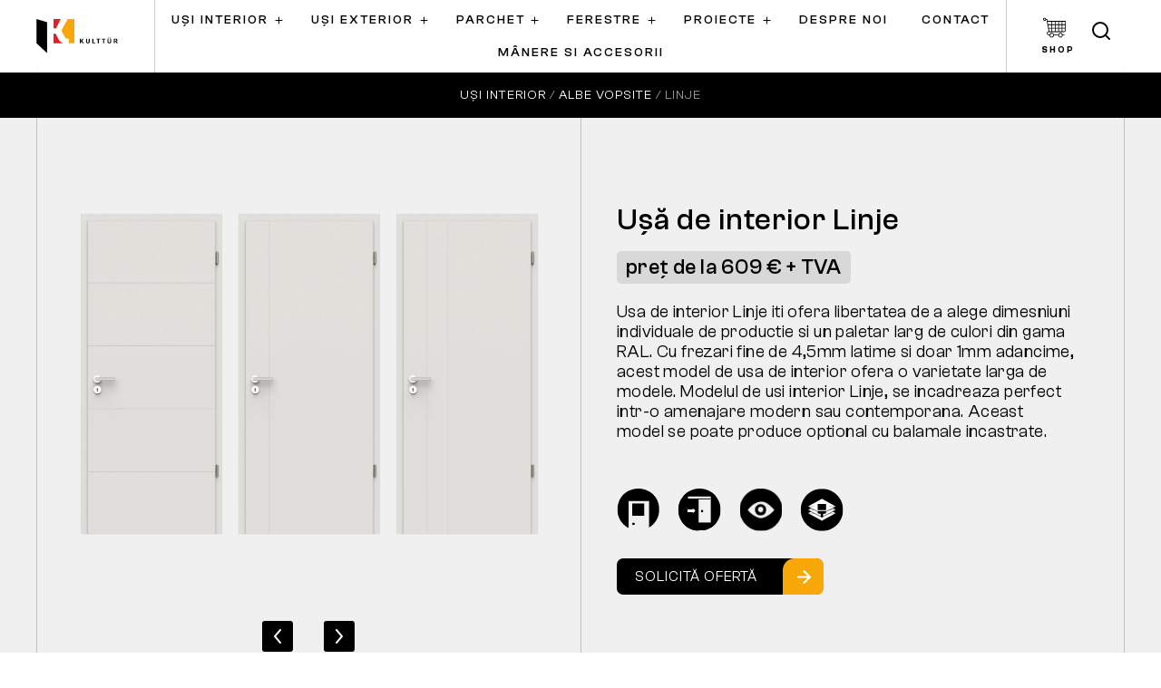

--- FILE ---
content_type: text/html; charset=UTF-8
request_url: https://kulttur.ro/produse/usa-de-interior-linje-2
body_size: 15168
content:





<!DOCTYPE html>
<html lang="ro-RO">

<head>
    <!-- Google Tag Manager -->
<script>(function(w,d,s,l,i){w[l]=w[l]||[];w[l].push({'gtm.start':
new Date().getTime(),event:'gtm.js'});var f=d.getElementsByTagName(s)[0],
j=d.createElement(s),dl=l!='dataLayer'?'&l='+l:'';j.async=true;j.src=
'https://www.googletagmanager.com/gtm.js?id='+i+dl;f.parentNode.insertBefore(j,f);
})(window,document,'script','dataLayer','GTM-WQC2Z6R');</script>
<!-- End Google Tag Manager -->
<script src="https://analytics.ahrefs.com/analytics.js" data-key="BpQL/G1YPG9tVnnZjLvh+w" async></script>
    <meta charset="UTF-8">
    <meta http-equiv="X-UA-Compatible" content="IE=edge">

    
    <title>Ușă de interior model Linje | Kulttur</title>

    <link rel="icon" href="/uploads/logo/fav.jpg" type="image/x-icon" />
    <link rel="apple-touch-icon" href="/uploads/logo/fav.jpg" type="image/x-icon" />
    <link rel="canonical" href="https://kulttur.ro/produse/usa-de-interior-linje-2" />
    <link rel="alternate" hreflang="x-default" href="https://kulttur.ro/produse/usa-de-interior-linje-2" />
    <link rel="alternate" hreflang="ro-RO" href="https://kulttur.ro/produse/usa-de-interior-linje-2" />
    
        <meta name="description" content="Ușile de interior Linje se potrivesc perfect intr-o casa moderna. Alege usa Linje pentru vopsirea ei in culori individuale!">
<meta name="csrf-param" content="_csrf-frontend">
<meta name="csrf-token" content="3EjnLBxY-_WI1aFZntXlac4_Kpv3Ox6WtNXrIbXM_piFJqtdaiKw2M28xRLIgoYxgHNkqa5fdNvf7KZQ1oaGqg==">

<link href="/assets/ce43bd67/css/bootstrap.min.css?v=1715682296" rel="stylesheet">
<link href="/css/magic_builder/slick-theme.css?v=1674054850" rel="stylesheet">
<link href="/css/magic_builder/slick.css?v=1674054857" rel="stylesheet">
<link href="/css/base.css?v=1674054790" rel="stylesheet">
<link href="/css/custom.css?v=1768834750" rel="stylesheet">
<link href="/css/magic_builder/core.css?v=1610350260" rel="stylesheet">
<link href="/css/magic_builder/lightbox.css?v=1674054837" rel="stylesheet">
    <meta name="robots" content="index follow " />
    <meta name="viewport" content="width=device-width, initial-scale=1, maximum-scale=5, user-scalable=yes, minimal-ui">
    <meta name="apple-mobile-web-app-capable" content="yes">
    <meta name="mobile-web-app-capable" content="yes">
    <meta name="theme-color" content="#f7a707">

    <meta property="og:title" content="Ușă de interior model Linje | Kulttur" />
    <meta property="og:url" content="https://kulttur.ro/produse/usa-de-interior-linje-2" />
    <meta property="og:image" content="https://kulttur.ro/uploads/usi_interior_albe_vopsite/Pure_Linje1_weisslack_Kinderzimmer.jpg" />
    <meta property="og:type" content="website" />
    <meta property="og:description" content="Ușile de interior Linje se potrivesc perfect intr-o casa moderna. Alege usa Linje pentru vopsirea ei in culori individuale!" />
    <meta property="og:locale" content="ro-RO" />
    <meta name="twitter:card" content="summary" />
    <meta name="twitter:site" content="@kultturro" />
    <meta name="twitter:creator" content="@kultturro" />
    <meta name="twitter:image" content="https://kulttur.ro/uploads/usi_interior_albe_vopsite/Pure_Linje1_weisslack_Kinderzimmer.jpg">

    
<script type="application/ld+json">
    {
        "@context": "https://schema.org",
        "@type": "Organization",
        "name": "Kulttur",
        "url": "https://kulttur.ro",
        "logo": "https://kulttur.ro/uploads/logo/logo.svg",
        "contactPoint": {
            "@type": "ContactPoint",
            "telephone": "+40 757 874 874",
            "contactType": "customer service",
            "areaServed": "RO",
            "availableLanguage": ["en", "Romanian"]
        },
        "sameAs": [
            "https://www.facebook.com/kulttur/",
            "https://twitter.com/kultturro",
            "https://www.instagram.com/kulttur/",
            "https://www.tiktok.com/@kulttur",
            "https://www.youtube.com/user/LuxuryDoorsRO",
            "https://www.linkedin.com/company/kulttur",
            "https://kulttur.ro"
        ]
    }
</script>



<script type="application/ld+json">
{
    "@context": "https://schema.org",
    "@type": "BreadcrumbList",
    "itemListElement": [
        {
            "@type": "ListItem",
            "position": 1,
            "name": "Kulttur",
            "item": "https://kulttur.ro"
        },
        {
            "@type": "ListItem",
            "position": 2,
            "name": "U\u0219i interior",
            "item": "https://kulttur.ro/usi-interior"
        },
        {
            "@type": "ListItem",
            "position": 3,
            "name": "Albe Vopsite",
            "item": "https://kulttur.ro/usi-interior/albe-vopsite"
        },
        {
            "@type": "ListItem",
            "position": 4,
            "name": "U\u0219\u0103 de interior model Linje | Kulttur",
            "item": "https://kulttur.ro/produse/usa-de-interior-linje-2"
        }
    ]
}
</script>








    <script type="application/ld+json">
        {
    "@context": "https://schema.org/",
    "@type": "Product",
    "name": "Ușă de interior Linje",
    "image": "https://kulttur.ro/uploads/usi_interior_albe_vopsite/Pure_Linje1_weisslack_Kinderzimmer.jpg",
    "description": "Ușile de interior Linje se potrivesc perfect intr-o casa moderna. Alege usa Linje pentru vopsirea ei in culori individuale!",
    "sku": "KTR-Ușă de interior Linje",
    "mpn": "Kulttur-Ușă de interior Linje",
    "brand": {
        "@type": "Brand",
        "name": "Kulttur"
    },
    "aggregateRating": {
        "@type": "AggregateRating",
        "ratingValue": "5",
        "reviewCount": 63
    },
    "offers": {
        "@type": "Offer",
        "url": "https://kulttur.ro/usa-de-interior-linje-2",
        "priceCurrency": "EUR",
        "price": 609,
        "priceValidUntil": "2027-01-19",
        "availability": "https://schema.org/InStock",
        "itemCondition": "https://schema.org/NewCondition"
    },
    "review": {
        "@type": "Review",
        "name": "Ușă de interior Linje",
        "reviewBody": "Recomand",
        "reviewRating": {
            "@type": "Rating",
            "ratingValue": "5"
        },
        "datePublished": "2023-01-25 17:20:50",
        "author": {
            "@type": "Person",
            "name": "Autor"
        }
    }
}    </script>
    






    
</head>

<body class="page-id-200129 usa-de-interior-linje-2 interiorpage has-breadcrumbs" data-pagetype="doors" data-pagetitle="Ușă de interior Linje">
        <div class="content-wrapper">

        <header>

            <div class="header-inner">

                                <div class="header-brand">
                    <a href="/">
                        <img class="logo" src="/uploads/logo/logo.svg" alt="KULTTUR - Uși | Parchet | Ferestre - Servicii PREMIUM">                    </a>
                </div>
                <nav id="main-navbar" class="navbar navbar-expand-xl">

<button type="button" class="navbar-toggler collapsed" data-toggle="collapse" data-target="#main-navbar-collapse" aria-controls="main-navbar-collapse" aria-expanded="false" aria-label="Toggle navigation"><span class="icon-bar top-bar"></span>
                                    <span class="icon-bar middle-bar"></span>
                                    <span class="icon-bar bottom-bar"></span>
                                    <span class="sr-only">Toggle navigation</span></button>
<div id="main-navbar-collapse" class="collapse navbar-collapse">
<ul class="navbar-nav nav main-nav" data-active-level="0"><li class="main-nav-item nav-item nav-item-level-1 nav-item nav-item-uși-interior dropdown ">
                        <a class="nav-link " href="/usi-interior"  data-id="29">Uși interior</a><div class="toggle-menu collapsed" role="button" tabindex="0" data-toggle="collapse" data-id="29" data-target="#submenu-29" aria-controls="submenu-29" aria-expanded="false" aria-label="Toggle submenu for Uși interior"><span class='dropdown-icon'><svg width="9" height="9" viewBox="0 0 9 9" fill="none" xmlns="http://www.w3.org/2000/svg">
<path d="M4.5 1V8" stroke="black" stroke-linecap="round" stroke-linejoin="round"/>
<path d="M1 4.5H8" stroke="black" stroke-linecap="round" stroke-linejoin="round"/>
</svg>
</span></div><ul id="submenu-29" class="dropdown-menu collapse"><li class="nav-item nav-item-level-2 nav-item">
                                    <a class="nav-link" href="/usi-interior/filomuro">Uși filomuro</a></li><li class="nav-item nav-item-level-2 nav-item">
                                    <a class="nav-link" href="/usi-interior/albe-vopsite">Uși albe vopsite</a></li><li class="nav-item nav-item-level-2 nav-item">
                                    <a class="nav-link" href="/usi-interior/laminate">Uși laminate</a></li><li class="nav-item nav-item-level-2 nav-item">
                                    <a class="nav-link" href="/usi-interior/furnir">Uși lemn</a></li><li class="nav-item nav-item-level-2 nav-item">
                                    <a class="nav-link" href="/usi-interior/sticla">Uși sticla</a></li><li class="nav-item nav-item-level-2 nav-item">
                                    <a class="nav-link" href="/usi-interior/usi-glisante">Uși glisante</a></li></ul></li><li class="main-nav-item nav-item nav-item-level-1 nav-item nav-item-uși-exterior dropdown ">
                        <a class="nav-link " href="/usi-exterior"  data-id="30">Uși exterior</a><div class="toggle-menu collapsed" role="button" tabindex="0" data-toggle="collapse" data-id="30" data-target="#submenu-30" aria-controls="submenu-30" aria-expanded="false" aria-label="Toggle submenu for Uși exterior"><span class='dropdown-icon'><svg width="9" height="9" viewBox="0 0 9 9" fill="none" xmlns="http://www.w3.org/2000/svg">
<path d="M4.5 1V8" stroke="black" stroke-linecap="round" stroke-linejoin="round"/>
<path d="M1 4.5H8" stroke="black" stroke-linecap="round" stroke-linejoin="round"/>
</svg>
</span></div><ul id="submenu-30" class="dropdown-menu collapse"><li class="nav-item nav-item-level-2 nav-item">
                                    <a class="nav-link" href="https://kulttur.door-konfigurator.com/">Configurator uși</a></li><li class="nav-item nav-item-level-2 nav-item">
                                    <a class="nav-link" href="/usi-exterior/aluminiu">Uși aluminiu</a></li><li class="nav-item nav-item-level-2 nav-item">
                                    <a class="nav-link" href="/usi-exterior/lemn">Uși lemn</a></li></ul></li><li class="main-nav-item nav-item nav-item-level-1 nav-item nav-item-parchet dropdown ">
                        <a class="nav-link " href="/parchet-stratificat"  data-id="31">Parchet</a><div class="toggle-menu collapsed" role="button" tabindex="0" data-toggle="collapse" data-id="31" data-target="#submenu-31" aria-controls="submenu-31" aria-expanded="false" aria-label="Toggle submenu for Parchet"><span class='dropdown-icon'><svg width="9" height="9" viewBox="0 0 9 9" fill="none" xmlns="http://www.w3.org/2000/svg">
<path d="M4.5 1V8" stroke="black" stroke-linecap="round" stroke-linejoin="round"/>
<path d="M1 4.5H8" stroke="black" stroke-linecap="round" stroke-linejoin="round"/>
</svg>
</span></div><ul id="submenu-31" class="dropdown-menu collapse"><li class="nav-item nav-item-level-2 nav-item">
                                    <a class="nav-link" href="/parchet-stratificat/parchet-dublu-stratificat-bauwerk">Parchet dublu stratificat</a></li><li class="nav-item nav-item-level-2 nav-item">
                                    <a class="nav-link" href="/parchet-stratificat/triplu-stratificat">Parchet triplu stratificat</a></li><li class="nav-item nav-item-level-2 nav-item">
                                    <a class="nav-link" href="/parchet-stratificat/parchet-hywood">Parchet Hywood</a></li></ul></li><li class="main-nav-item nav-item nav-item-level-1 nav-item nav-item-ferestre dropdown ">
                        <a class="nav-link " href="/ferestre-internorm"  data-id="32">Ferestre</a><div class="toggle-menu collapsed" role="button" tabindex="0" data-toggle="collapse" data-id="32" data-target="#submenu-32" aria-controls="submenu-32" aria-expanded="false" aria-label="Toggle submenu for Ferestre"><span class='dropdown-icon'><svg width="9" height="9" viewBox="0 0 9 9" fill="none" xmlns="http://www.w3.org/2000/svg">
<path d="M4.5 1V8" stroke="black" stroke-linecap="round" stroke-linejoin="round"/>
<path d="M1 4.5H8" stroke="black" stroke-linecap="round" stroke-linejoin="round"/>
</svg>
</span></div><ul id="submenu-32" class="dropdown-menu collapse"><li class="nav-item nav-item-level-2 nav-item">
                                    <a class="nav-link" href="/ferestre-internorm/ferestre-pvc">Ferestre PVC</a></li><li class="nav-item nav-item-level-2 nav-item">
                                    <a class="nav-link" href="/ferestre-internorm/pvc-aluminiu">Ferestre PVC aluminiu</a></li><li class="nav-item nav-item-level-2 nav-item">
                                    <a class="nav-link" href="/ferestre-internorm/lemn-aluminiu">Ferestre lemn aluminiu</a></li><li class="nav-item nav-item-level-2 nav-item">
                                    <a class="nav-link" href="/ferestre-internorm/usi-liftant-culisante">Uși liftant culisante</a></li><li class="nav-item nav-item-level-2 nav-item">
                                    <a class="nav-link" href="/ferestre-internorm/protectie-solara">Protectie solara</a></li><li class="nav-item nav-item-level-2 nav-item">
                                    <a class="nav-link" href="/ferestre-internorm/protectie-insecte">Protectie insecte</a></li></ul></li><li class="main-nav-item nav-item nav-item-level-1 nav-item nav-item-proiecte dropdown ">
                        <a class="nav-link " href="/proiecte-si-utile"  data-id="33">Proiecte</a><div class="toggle-menu collapsed" role="button" tabindex="0" data-toggle="collapse" data-id="33" data-target="#submenu-33" aria-controls="submenu-33" aria-expanded="false" aria-label="Toggle submenu for Proiecte"><span class='dropdown-icon'><svg width="9" height="9" viewBox="0 0 9 9" fill="none" xmlns="http://www.w3.org/2000/svg">
<path d="M4.5 1V8" stroke="black" stroke-linecap="round" stroke-linejoin="round"/>
<path d="M1 4.5H8" stroke="black" stroke-linecap="round" stroke-linejoin="round"/>
</svg>
</span></div><ul id="submenu-33" class="dropdown-menu collapse"><li class="nav-item nav-item-level-2 nav-item">
                                    <a class="nav-link" href="/proiecte-si-utile">Proiectele noastre</a></li><li class="nav-item nav-item-level-2 nav-item">
                                    <a class="nav-link" href="/blog">Blog</a></li></ul></li><li class="main-nav-item nav-item nav-item-level-1 nav-item nav-item-despre-noi  ">
                        <a class="nav-link " href="/despre-noi"  data-id="34">Despre noi</a></li><li class="main-nav-item nav-item nav-item-level-1 nav-item nav-item-contact  ">
                        <a class="nav-link " href="/contact"  data-id="35">Contact</a></li><li class="main-nav-item nav-item nav-item-level-1 nav-item nav-item-mânere-si-accesorii  ">
                        <a class="nav-link " href="https://manerusa.ro"  data-id="69">Mânere si Accesorii</a></li>
    <li class="mobile-submenus-wrapper" style="display: none;" aria-hidden="true">
                        <ul data-id="29" style="display: none;">
                <li class="nav-item nav-item-level-2 nav-item">
                            <a class="nav-link" href="/usi-interior/filomuro">Uși filomuro</a></a></li><li class="nav-item nav-item-level-2 nav-item">
                            <a class="nav-link" href="/usi-interior/albe-vopsite">Uși albe vopsite</a></a></li><li class="nav-item nav-item-level-2 nav-item">
                            <a class="nav-link" href="/usi-interior/laminate">Uși laminate</a></a></li><li class="nav-item nav-item-level-2 nav-item">
                            <a class="nav-link" href="/usi-interior/furnir">Uși lemn</a></a></li><li class="nav-item nav-item-level-2 nav-item">
                            <a class="nav-link" href="/usi-interior/sticla">Uși sticla</a></a></li><li class="nav-item nav-item-level-2 nav-item">
                            <a class="nav-link" href="/usi-interior/usi-glisante">Uși glisante</a></a></li>                </ul>
                                <ul data-id="30" style="display: none;">
                <li class="nav-item nav-item-level-2 nav-item">
                            <a class="nav-link" href="https://kulttur.door-konfigurator.com/">Configurator uși</a></a></li><li class="nav-item nav-item-level-2 nav-item">
                            <a class="nav-link" href="/usi-exterior/aluminiu">Uși aluminiu</a></a></li><li class="nav-item nav-item-level-2 nav-item">
                            <a class="nav-link" href="/usi-exterior/lemn">Uși lemn</a></a></li>                </ul>
                                <ul data-id="31" style="display: none;">
                <li class="nav-item nav-item-level-2 nav-item">
                            <a class="nav-link" href="/parchet-stratificat/parchet-dublu-stratificat-bauwerk">Parchet dublu stratificat</a></a></li><li class="nav-item nav-item-level-2 nav-item">
                            <a class="nav-link" href="/parchet-stratificat/triplu-stratificat">Parchet triplu stratificat</a></a></li><li class="nav-item nav-item-level-2 nav-item">
                            <a class="nav-link" href="/parchet-stratificat/parchet-hywood">Parchet Hywood</a></a></li>                </ul>
                                <ul data-id="32" style="display: none;">
                <li class="nav-item nav-item-level-2 nav-item">
                            <a class="nav-link" href="/ferestre-internorm/ferestre-pvc">Ferestre PVC</a></a></li><li class="nav-item nav-item-level-2 nav-item">
                            <a class="nav-link" href="/ferestre-internorm/pvc-aluminiu">Ferestre PVC aluminiu</a></a></li><li class="nav-item nav-item-level-2 nav-item">
                            <a class="nav-link" href="/ferestre-internorm/lemn-aluminiu">Ferestre lemn aluminiu</a></a></li><li class="nav-item nav-item-level-2 nav-item">
                            <a class="nav-link" href="/ferestre-internorm/usi-liftant-culisante">Uși liftant culisante</a></a></li><li class="nav-item nav-item-level-2 nav-item">
                            <a class="nav-link" href="/ferestre-internorm/protectie-solara">Protectie solara</a></a></li><li class="nav-item nav-item-level-2 nav-item">
                            <a class="nav-link" href="/ferestre-internorm/protectie-insecte">Protectie insecte</a></a></li>                </ul>
                                <ul data-id="33" style="display: none;">
                <li class="nav-item nav-item-level-2 nav-item">
                            <a class="nav-link" href="/proiecte-si-utile">Proiectele noastre</a></a></li><li class="nav-item nav-item-level-2 nav-item">
                            <a class="nav-link" href="/blog">Blog</a></a></li>                </ul>
                    </li>

    </ul>
<div class="mobile-menu-add-items d-xl-none">

            <div class="mobile-menu-slider">

            <div class="mobile-menu-slick-slider">
                                    <div class="mm-slick-slide">
                        <div class="mm-slide-inner">
                            <div class="mm-slide-image">
                                <a href="/usi-interior">
                                    <img src="/uploads/generale/p-item-usi-interior1.jpg" loading="lazy" alt="p-item-usi-interior1.jpg">
                                </a>
                            </div>
                            <div class="mm-slide-title">
                                <a href="/usi-interior">
                                    Usi interior                                </a>
                            </div>
                        </div>
                    </div>
                                        <div class="mm-slick-slide">
                        <div class="mm-slide-inner">
                            <div class="mm-slide-image">
                                <a href="/usi-exterior">
                                    <img src="/uploads/generale/p-item-usi-exterior1.jpg" loading="lazy" alt="p-item-usi-exterior1.jpg">
                                </a>
                            </div>
                            <div class="mm-slide-title">
                                <a href="/usi-exterior">
                                    Usi exterior                                </a>
                            </div>
                        </div>
                    </div>
                                        <div class="mm-slick-slide">
                        <div class="mm-slide-inner">
                            <div class="mm-slide-image">
                                <a href="/parchet-stratificat">
                                    <img src="/uploads/generale/p-item-parchet1.jpg" loading="lazy" alt="p-item-parchet1.jpg">
                                </a>
                            </div>
                            <div class="mm-slide-title">
                                <a href="/parchet-stratificat">
                                    Parchet                                </a>
                            </div>
                        </div>
                    </div>
                                        <div class="mm-slick-slide">
                        <div class="mm-slide-inner">
                            <div class="mm-slide-image">
                                <a href="/ferestre-internorm">
                                    <img src="/uploads/generale/p-item-ferestre1.jpg" loading="lazy" alt="p-item-ferestre1.jpg">
                                </a>
                            </div>
                            <div class="mm-slide-title">
                                <a href="/ferestre-internorm">
                                    Ferestre                                </a>
                            </div>
                        </div>
                    </div>
                                </div>
        </div>
        
    <div class="mobile-menu-social">
        
<div  class="module module-social ">

    <nav aria-label="Social media links">
                    <a class="custom-social-link social-link-facebook" href="https://www.facebook.com/kulttur/" target="_blank" rel="nofollow noreferrer noopener" aria-label="Visit our Facebook page">
                    <span role="img" aria-label="Facebook icon"><svg width="12" height="22" viewBox="0 0 12 22" fill="none" xmlns="http://www.w3.org/2000/svg">
<path d="M11.0137 0H8.00994C6.68221 0 5.40886 0.557868 4.47001 1.55088C3.53117 2.54389 3.00373 3.8907 3.00373 5.29503V8.47205H0V12.7081H3.00373V21.1801H7.0087V12.7081H10.0124L11.0137 8.47205H7.0087V5.29503C7.0087 5.01416 7.11418 4.7448 7.30195 4.5462C7.48972 4.3476 7.74439 4.23602 8.00994 4.23602H11.0137V0Z" fill="white"/>
</svg>
</span>
                    <span class="sr-only">Facebook</span>
                </a>

                                <a class="custom-social-link social-link-instagram" href="https://www.instagram.com/kulttur/" target="_blank" rel="nofollow noreferrer noopener" aria-label="Visit our Instagram page">
                    <span role="img" aria-label="Instagram icon"><svg width="22" height="22" viewBox="0 0 22 22" fill="none" xmlns="http://www.w3.org/2000/svg">
<path d="M15.9369 1.54297H6.61764C4.04419 1.54297 1.95801 3.62915 1.95801 6.2026V15.5219C1.95801 18.0953 4.04419 20.1815 6.61764 20.1815H15.9369C18.5103 20.1815 20.5965 18.0953 20.5965 15.5219V6.2026C20.5965 3.62915 18.5103 1.54297 15.9369 1.54297Z" stroke="white" stroke-width="2" stroke-linecap="round" stroke-linejoin="round"/>
<path d="M15.0049 10.2747C15.1199 11.0503 14.9875 11.8424 14.6263 12.5383C14.2652 13.2343 13.6938 13.7987 12.9935 14.1512C12.2931 14.5037 11.4994 14.6264 10.7253 14.5018C9.95122 14.3772 9.23609 14.0118 8.68167 13.4573C8.12724 12.9029 7.76176 12.1878 7.63719 11.4137C7.51263 10.6396 7.63533 9.84588 7.98784 9.14552C8.34035 8.44516 8.90472 7.87378 9.60068 7.51266C10.2966 7.15154 11.0888 7.01906 11.8643 7.13407C12.6555 7.25139 13.3879 7.62004 13.9534 8.18557C14.519 8.7511 14.8876 9.48353 15.0049 10.2747Z" stroke="white" stroke-width="2" stroke-linecap="round" stroke-linejoin="round"/>
<path d="M16.4033 5.73828H16.4148" stroke="white" stroke-width="2" stroke-linecap="round" stroke-linejoin="round"/>
</svg>
</span>
                    <span class="sr-only">Instagram</span>
                </a>

                                <a class="custom-social-link social-link-twitter" href="https://x.com/kultturro" target="_blank" rel="nofollow noreferrer noopener" aria-label="Visit our Twitter page">
                    <span role="img" aria-label="Twitter icon"><svg width="23" height="20" viewBox="0 0 23 20" fill="none" xmlns="http://www.w3.org/2000/svg">
<path d="M22.5674 0.551461C21.6086 1.25309 20.547 1.78973 19.4235 2.14071C18.8205 1.4214 18.0191 0.911578 17.1277 0.680186C16.2362 0.448794 15.2978 0.506999 14.4394 0.846929C13.5809 1.18686 12.8437 1.79211 12.3276 2.58083C11.8115 3.36955 11.5414 4.30368 11.5537 5.25688V6.2956C9.79415 6.34293 8.05063 5.93808 6.47842 5.11711C4.9062 4.29614 3.5541 3.08453 2.54252 1.59018C2.54252 1.59018 -1.46245 10.9387 7.54874 15.0936C5.4867 16.5457 3.03029 17.2738 0.540039 17.171C9.55122 22.3646 20.5649 17.171 20.5649 5.22571C20.564 4.93638 20.5371 4.64776 20.4848 4.36357C21.5067 3.31809 22.2278 1.9981 22.5674 0.551461Z" fill="white"/>
</svg>
</span>
                    <span class="sr-only">Twitter</span>
                </a>

                                <a class="custom-social-link social-link-youtube" href="https://www.youtube.com/user/LuxuryDoorsRO" target="_blank" rel="nofollow noreferrer noopener" aria-label="Visit our YouTube page">
                    <span role="img" aria-label="YouTube icon"><svg width="22" height="17" viewBox="0 0 22 17" fill="none" xmlns="http://www.w3.org/2000/svg">
<path d="M21.5501 3.31872C21.4341 2.85059 21.1978 2.42166 20.8651 2.07527C20.5324 1.72889 20.1151 1.4773 19.6553 1.34593C17.9754 0.931641 11.2558 0.931641 11.2558 0.931641C11.2558 0.931641 4.53622 0.931641 2.85632 1.38538C2.39655 1.51676 1.97924 1.76834 1.64655 2.11473C1.31386 2.46112 1.07757 2.89004 0.961553 3.35818C0.654106 5.07999 0.503717 6.82665 0.512277 8.57621C0.501318 10.3389 0.651716 12.0989 0.961553 13.8337C1.08946 14.2873 1.33104 14.6999 1.66295 15.0317C1.99487 15.3634 2.4059 15.6031 2.85632 15.7276C4.53622 16.1813 11.2558 16.1813 11.2558 16.1813C11.2558 16.1813 17.9754 16.1813 19.6553 15.7276C20.1151 15.5962 20.5324 15.3446 20.8651 14.9982C21.1978 14.6519 21.4341 14.2229 21.5501 13.7548C21.8552 12.046 22.0055 10.3126 21.9994 8.57621C22.0103 6.81348 21.8599 5.05349 21.5501 3.31872V3.31872Z" fill="white"/>
<path d="M14.6736 8.57903L9.05762 11.8046V5.35352L14.6736 8.57903Z" fill="black"/>
</svg>
</span>
                    <span class="sr-only">YouTube</span>
                </a>

                    </nav>

</div>    </div>

</div></div>
</nav>                <div class="header-shop-button">

                    <a href="https://manerusa.ro/" aria-label="Kulttur Shop Button" target="_blank">
                          <span class="header-shop-icon">
    <svg width="31" height="27" viewBox="0 0 31 27" fill="none">
      <path d="M6.03346 4.23529L5.60368 1.58824H4.05915C3.82825 0.677647 3.02654 0 2.06625 0C0.926715 0 0 0.949764 0 2.11765C0 3.28553 0.926715 4.23529 2.06625 4.23529C3.02654 4.23529 3.82825 3.55765 4.05915 2.64706H4.72759L4.98587 4.23529H4.97141L5.08608 4.84994V4.85153L6.40797 11.9319L6.94726 14.8235H6.94778L7.64101 18.5374C6.36613 18.6358 5.30356 19.6406 5.17803 20.9065C5.10468 21.6503 5.34333 22.3952 5.83303 22.9489C6.32325 23.5048 7.02165 23.8235 7.74793 23.8235H8.78106C8.78106 25.5754 10.1711 27 11.8804 27C13.5897 27 14.9798 25.5754 14.9798 23.8235H20.662C20.662 25.5754 22.0521 27 23.7614 27C25.4707 27 26.8608 25.5754 26.8608 23.8235H28.927C29.2127 23.8235 29.4436 23.5869 29.4436 23.2941C29.4436 23.0014 29.2127 22.7647 28.927 22.7647H26.68C26.2533 21.5328 25.1081 20.6471 23.7614 20.6471C22.4147 20.6471 21.2695 21.5328 20.8428 22.7647H14.799C14.3723 21.5328 13.2271 20.6471 11.8804 20.6471C10.5338 20.6471 9.38854 21.5328 8.96186 22.7647H7.74845C7.3135 22.7647 6.89509 22.5731 6.59961 22.239C6.30156 21.9007 6.16157 21.4655 6.20651 21.0129C6.28503 20.214 7.00512 19.5888 7.84556 19.5888H8.249C8.25933 19.5888 8.26863 19.5888 8.27999 19.5888L11.4455 19.5877L17.0466 19.5856V19.5851L20.7374 19.584L26.3447 19.5829V19.5824L28.4234 19.5819C29.8444 19.5819 31 18.3976 31 16.9417V4.22894L6.03346 4.23529ZM2.06625 3.17647C1.49648 3.17647 1.03313 2.70159 1.03313 2.11765C1.03313 1.53371 1.49648 1.05882 2.06625 1.05882C2.63602 1.05882 3.09938 1.53371 3.09938 2.11765C3.09938 2.70159 2.63602 3.17647 2.06625 3.17647ZM23.7619 21.7059C24.9015 21.7059 25.8282 22.6556 25.8282 23.8235C25.8282 24.9914 24.9015 25.9412 23.7619 25.9412C22.6224 25.9412 21.6957 24.9914 21.6957 23.8235C21.6957 22.6556 22.6224 21.7059 23.7619 21.7059ZM11.881 21.7059C13.0205 21.7059 13.9472 22.6556 13.9472 23.8235C13.9472 24.9914 13.0205 25.9412 11.881 25.9412C10.7414 25.9412 9.8147 24.9914 9.8147 23.8235C9.8147 22.6556 10.7414 21.7059 11.881 21.7059ZM29.9674 9H26.3447V5.28829L29.9674 5.28724V9ZM21.6957 18.5252V14.8241H25.3116V18.5241L21.6957 18.5252ZM21.6957 13.7647V10.0588H25.3116V13.7647H21.6957ZM12.3975 18.5278V14.8235H16.0135V18.5268L12.3975 18.5278ZM12.3975 13.7647V10.0588H16.0135V13.7647H12.3975ZM7.11049 10.0588H11.3644V13.7647H7.80269L7.11049 10.0588ZM25.3116 9H21.6957V5.29412H25.3116V9ZM20.6625 9H17.0466V5.29094L20.6625 5.28988V9ZM16.0135 5.29412V9H12.3975V5.29412H16.0135ZM17.0466 10.0588H20.6625V13.7647H17.0466V10.0588ZM26.3447 10.0588H29.9607V13.7647H26.3447V10.0588ZM11.3644 5.29306V9.00053H6.91265L6.22046 5.29465L11.3644 5.29306ZM8.00002 14.8235H11.3644V18.5278L8.69221 18.5289L8.00002 14.8235ZM17.0466 14.8235H20.6625V18.5252L17.0466 18.5262V14.8235ZM28.4234 18.5231L26.3447 18.5236V14.8235H29.9674V16.9412C29.9674 17.8136 29.2747 18.5231 28.4234 18.5231Z" fill="black"/>
    </svg>
  </span>
  <span class="header-shop-text">
    Shop
  </span>
                    </a>

                                                    <a href="#search" class="nav-link search-toggle main-nav-item nav-item nav-item-level-1 item-search" aria-label="Deschide căutarea" style=" margin-bottom: 15px;">
                                    <svg width="20" height="20" viewBox="0 0 20 20" fill="none" xmlns="http://www.w3.org/2000/svg">
                                        <path d="M9 17C13.4183 17 17 13.4183 17 9C17 4.58172 13.4183 1 9 1C4.58172 1 1 4.58172 1 9C1 13.4183 4.58172 17 9 17Z" stroke="black" stroke-width="2" stroke-linecap="round" stroke-linejoin="round" />
                                        <path d="M19.0004 19.0004L14.6504 14.6504" stroke="black" stroke-width="2" stroke-linecap="round" stroke-linejoin="round" />
                                    </svg>
                                </a>
                            </a>
                        </li>
                                    </div>
            </div>


        </header>

        

        <main class="main-add-lines">

                            <div class="breadcrumbs">
                    <div class="breadcrumbs-inner">
                        <ul class="breadcrumb"><li><a href="/usi-interior">Uși interior</a></li>
<li><a href="/usi-interior/albe-vopsite">Albe Vopsite</a></li>
<li class="active"> Linje</li>
</ul>                    </div>
                </div>

            
            <div class="page-content-inner">
                
<div class="door-layout door-layout-interior subcat-albe-vopsite ">

    <div class="builder-section border-top-0 mid-line wrap-section border-horizontal bg-mob-0" style="background: #f0f0f0;">

        <div class="container">
            <div class="row row-dl-top">
                <div class="col-lg-6 col-dl-top">

                    <div class="dl-left-box">

                        <div class="dl-media-content" data-style="max-height: 550px; overflow: hidden;">
                                                            <div class="dl-media-gallery dl-media-gallery-lightbox">
                                    <div class="dl-gallery-slick-slider" data-slides-to-show="3">

                                        
                                            <div class="dl-gallery-slide-item">
                                                <img src="/uploads/usi_interior_albe_vopsite/Linje+1_Weisslack9016_R_RR_Kamera+1_Frontal.jpg" alt="ușă interior albă linje 1" class="img-fluid">
                                            </div>
                                            
                                            <div class="dl-gallery-slide-item">
                                                <img src="/uploads/usi_interior_albe_vopsite/Linje+5_Weisslack9016_R_RR_Kamera+1_Frontal.jpg" alt="ușă interior albă linje 5" class="img-fluid">
                                            </div>
                                            
                                            <div class="dl-gallery-slide-item">
                                                <img src="/uploads/usi_interior_albe_vopsite/Linje+6_Weisslack9016_R_RR_Kamera+1_Frontal.jpg" alt="ușă interior albă linje 6" class="img-fluid">
                                            </div>
                                            
                                            <div class="dl-gallery-slide-item">
                                                <img src="/uploads/usi_interior_albe_vopsite/Linje+18_Weisslack9016_R_RR_Kamera+1_Frontal.jpg" alt="ușă interior albă linje 18" class="img-fluid">
                                            </div>
                                            
                                            <div class="dl-gallery-slide-item">
                                                <img src="/uploads/usi_interior_albe_vopsite/Linje+23_Weisslack9016_R_Tuerblatt_Kamera+1_Frontal.jpg" alt="ușă interior albă linje 23" class="img-fluid">
                                            </div>
                                            
                                            <div class="dl-gallery-slide-item">
                                                <img src="/uploads/usi_interior_albe_vopsite/Linje_24_Weisslack9016_R_RR_Kamera_1_Frontal.jpg" alt="ușă interior albă linje 24" class="img-fluid">
                                            </div>
                                            
                                            <div class="dl-gallery-slide-item">
                                                <img src="/uploads/usi_interior_albe_vopsite/Linje1_Weisslack9016_R_Tuerblatt_Kamera_4_Detail_Quernut.jpg" alt="uși Linje 1 detaliu" class="img-fluid">
                                            </div>
                                                                                </div>
                                    <div class="dl-media-gallery-slider-arrows">
                                        <div class="gallery-slider-arrows">

                                        </div>
                                    </div>
                                </div>

                                                        </div>

                    </div>

                </div>

                <div class="col-lg-6 col-dl-top">

                    <div class="dl-description-content">
                        <div class="section-title-module">
                            <h1>Ușă de interior Linje</h1>
                        </div>

                        <div class="price-from">
                              <p>preț de la 609 € + TVA</p>
                            </div>

                        <div class="dl-specs-box">
                            <p>Usa de interior Linje iti ofera&nbsp;libertatea de a alege dimesniuni individuale de productie si un paletar larg de culori din gama RAL. Cu frezari fine&nbsp;de&nbsp;4,5mm latime si doar&nbsp;1mm adancime, acest model de usa de interior ofera o varietate larga&nbsp;de modele.&nbsp;Modelul de usi interior Linje, se incadreaza&nbsp;perfect intr-o amenajare modern sau&nbsp;contemporana. Aceast model&nbsp;se poate&nbsp;produce optional cu balamale incastrate.</p>

<p>&nbsp;</p>
                        </div>

                                                    <div class="door-int-prop" title="Decupaj de sticlă">
                                <img src="/uploads/icon/decupaj_de_sticla.svg" alt="/uploads/icon/decupaj_de_sticla.svg">
                            </div>
                                                        <div class="door-int-prop" title="Usa glisantă">
                                <img src="/uploads/icon/usa_glisanta.svg" alt="/uploads/icon/usa_glisanta.svg">
                            </div>
                                                        <div class="door-int-prop" title="Design deosebit">
                                <img src="/uploads/icon/design_deosebit.svg" alt="/uploads/icon/design_deosebit.svg">
                            </div>
                                                        <div class="door-int-prop" title="Vopsea multristrat">
                                <img src="/uploads/icon/vopsea_multristrat.svg" alt="/uploads/icon/vopsea_multristrat.svg">
                            </div>
                            
                        <p class="mt-4"><a href="/solicita-informatii#produs=200129" class="btn btn-primary">Solicită ofertă</a></p>
                    </div>

                </div>

            </div>
        </div>
    </div>


    
        <div class="builder-section border-top-0 pt-5 pb-5 wrap-section border-horizontal mb-lg-5">
        <div class="container">
            <div class="dl-similar-products">
                <div class="module section-title-module">
                    <h3 class="mb-4">Produse similare</h3>
                </div>
                <div class="row row-p-items-grid row-p-items-usi-interior">

                                        <div class="col-p-item-grid col-lg-24">
                          <div class="p-item-grid">
                            <div class="p-item-grid-image">
                                <a class="p-item-grid-image-btn" href="/produse/usa-de-interior-linje-2" aria-label="Vezi detalii pentru Ușă de interior Linje">
                                    <span role="img" aria-label="Iconiță vedere detalii">
                                        <svg xmlns="http://www.w3.org/2000/svg" width="50px" height="50px" viewBox="0 0 21 21">
                                            <g fill="none" fill-rule="evenodd" stroke="#000000" stroke-linecap="round" stroke-linejoin="round" transform="translate(3 3)" style="stroke:#000;">
                                                <path d="m6.5 10.5 3-3-3-3"></path>
                                                <path d="m5 3v9" transform="matrix(0 1 -1 0 12.5 2.5)"></path>
                                                <path d="m1.5 5.5v-3.0079176c0-1.10147263.89060277-1.99561512 1.99206673-1.99998427l7.95228497-.03160773c1.1045608-.00432011 2.0035361.8875515 2.0079175 1.99211231l.0398162 10.02918369c.0043323 1.1045608-.8875404 2.003535-1.9921012 2.0079309-.0026436 0-.0052873 0-.0079309 0h-7.9920533c-1.1045695 0-2-.8954305-2-2v-2.9897173"></path>
                                            </g>
                                        </svg>
                                    </span>
                                    <span class="sr-only">Vezi detalii Ușă de interior Linje</span>
                                </a>

                                <a href="/produse/usa-de-interior-linje-2" aria-label="Imagine produs Ușă de interior Linje">
                                    <img class="img-fluid" src="/uploads/usi_interior_albe_vopsite/Pure_Linje1_weisslack_Kinderzimmer.jpg" alt="usa interior Linje 1 camera copii">
                                </a>
                            </div>

                            <div class="p-item-grid-title">
                                <h3>
                                    <a href="/produse/usa-de-interior-linje-2">
                                        Ușă de interior Linje                                    </a>
                                </h3>
                            </div>
                          </div>
                        </div>

                                        <div class="col-p-item-grid col-lg-24">
                          <div class="p-item-grid">
                            <div class="p-item-grid-image">
                                <a class="p-item-grid-image-btn" href="/produse/usa-de-interior-onyx-circle-2" aria-label="Vezi detalii pentru Ușă de interior vopsita Onyx Circle 2">
                                    <span role="img" aria-label="Iconiță vedere detalii">
                                        <svg xmlns="http://www.w3.org/2000/svg" width="50px" height="50px" viewBox="0 0 21 21">
                                            <g fill="none" fill-rule="evenodd" stroke="#000000" stroke-linecap="round" stroke-linejoin="round" transform="translate(3 3)" style="stroke:#000;">
                                                <path d="m6.5 10.5 3-3-3-3"></path>
                                                <path d="m5 3v9" transform="matrix(0 1 -1 0 12.5 2.5)"></path>
                                                <path d="m1.5 5.5v-3.0079176c0-1.10147263.89060277-1.99561512 1.99206673-1.99998427l7.95228497-.03160773c1.1045608-.00432011 2.0035361.8875515 2.0079175 1.99211231l.0398162 10.02918369c.0043323 1.1045608-.8875404 2.003535-1.9921012 2.0079309-.0026436 0-.0052873 0-.0079309 0h-7.9920533c-1.1045695 0-2-.8954305-2-2v-2.9897173"></path>
                                            </g>
                                        </svg>
                                    </span>
                                    <span class="sr-only">Vezi detalii Ușă de interior vopsita Onyx Circle 2</span>
                                </a>

                                <a href="/produse/usa-de-interior-onyx-circle-2" aria-label="Imagine produs Ușă de interior vopsita Onyx Circle 2">
                                    <img class="img-fluid" src="/uploads/usi_interior_albe_vopsite/WS_Onyx_Cl2_2flg_weis-2000x1250.jpg" alt="Usi clasice vopsite cu arcada">
                                </a>
                            </div>

                            <div class="p-item-grid-title">
                                <h3>
                                    <a href="/produse/usa-de-interior-onyx-circle-2">
                                        Ușă de interior vopsita Onyx Circle 2                                    </a>
                                </h3>
                            </div>
                          </div>
                        </div>

                                        <div class="col-p-item-grid col-lg-24">
                          <div class="p-item-grid">
                            <div class="p-item-grid-image">
                                <a class="p-item-grid-image-btn" href="/produse/usa-de-interior-korund-cu-sticla" aria-label="Vezi detalii pentru Ușă de interior vopsita alb, model Korund cu sticla">
                                    <span role="img" aria-label="Iconiță vedere detalii">
                                        <svg xmlns="http://www.w3.org/2000/svg" width="50px" height="50px" viewBox="0 0 21 21">
                                            <g fill="none" fill-rule="evenodd" stroke="#000000" stroke-linecap="round" stroke-linejoin="round" transform="translate(3 3)" style="stroke:#000;">
                                                <path d="m6.5 10.5 3-3-3-3"></path>
                                                <path d="m5 3v9" transform="matrix(0 1 -1 0 12.5 2.5)"></path>
                                                <path d="m1.5 5.5v-3.0079176c0-1.10147263.89060277-1.99561512 1.99206673-1.99998427l7.95228497-.03160773c1.1045608-.00432011 2.0035361.8875515 2.0079175 1.99211231l.0398162 10.02918369c.0043323 1.1045608-.8875404 2.003535-1.9921012 2.0079309-.0026436 0-.0052873 0-.0079309 0h-7.9920533c-1.1045695 0-2-.8954305-2-2v-2.9897173"></path>
                                            </g>
                                        </svg>
                                    </span>
                                    <span class="sr-only">Vezi detalii Ușă de interior vopsita alb, model Korund cu sticla</span>
                                </a>

                                <a href="/produse/usa-de-interior-korund-cu-sticla" aria-label="Imagine produs Ușă de interior vopsita alb, model Korund cu sticla">
                                    <img class="img-fluid" src="/uploads/usi_interior_albe_vopsite/WS_Koround_cl2_weissD_Gesimse2.jpg" alt="usa vopsita alb cu sticla Korund">
                                </a>
                            </div>

                            <div class="p-item-grid-title">
                                <h3>
                                    <a href="/produse/usa-de-interior-korund-cu-sticla">
                                        Ușă de interior vopsita alb, model Korund cu sticla                                    </a>
                                </h3>
                            </div>
                          </div>
                        </div>

                                        <div class="col-p-item-grid col-lg-24">
                          <div class="p-item-grid">
                            <div class="p-item-grid-image">
                                <a class="p-item-grid-image-btn" href="/produse/usa-interior-model-cottage" aria-label="Vezi detalii pentru Ușă de interior Cottage">
                                    <span role="img" aria-label="Iconiță vedere detalii">
                                        <svg xmlns="http://www.w3.org/2000/svg" width="50px" height="50px" viewBox="0 0 21 21">
                                            <g fill="none" fill-rule="evenodd" stroke="#000000" stroke-linecap="round" stroke-linejoin="round" transform="translate(3 3)" style="stroke:#000;">
                                                <path d="m6.5 10.5 3-3-3-3"></path>
                                                <path d="m5 3v9" transform="matrix(0 1 -1 0 12.5 2.5)"></path>
                                                <path d="m1.5 5.5v-3.0079176c0-1.10147263.89060277-1.99561512 1.99206673-1.99998427l7.95228497-.03160773c1.1045608-.00432011 2.0035361.8875515 2.0079175 1.99211231l.0398162 10.02918369c.0043323 1.1045608-.8875404 2.003535-1.9921012 2.0079309-.0026436 0-.0052873 0-.0079309 0h-7.9920533c-1.1045695 0-2-.8954305-2-2v-2.9897173"></path>
                                            </g>
                                        </svg>
                                    </span>
                                    <span class="sr-only">Vezi detalii Ușă de interior Cottage</span>
                                </a>

                                <a href="/produse/usa-interior-model-cottage" aria-label="Imagine produs Ușă de interior Cottage">
                                    <img class="img-fluid" src="/uploads/usi_interior_albe_vopsite/article-3.jpeg" alt="usi interior albe vopsite">
                                </a>
                            </div>

                            <div class="p-item-grid-title">
                                <h3>
                                    <a href="/produse/usa-interior-model-cottage">
                                        Ușă de interior Cottage                                    </a>
                                </h3>
                            </div>
                          </div>
                        </div>

                                        <div class="col-p-item-grid col-lg-24">
                          <div class="p-item-grid">
                            <div class="p-item-grid-image">
                                <a class="p-item-grid-image-btn" href="/produse/usa-de-interior-luana-individual" aria-label="Vezi detalii pentru Ușă de interior vopsită, model Luana Individual">
                                    <span role="img" aria-label="Iconiță vedere detalii">
                                        <svg xmlns="http://www.w3.org/2000/svg" width="50px" height="50px" viewBox="0 0 21 21">
                                            <g fill="none" fill-rule="evenodd" stroke="#000000" stroke-linecap="round" stroke-linejoin="round" transform="translate(3 3)" style="stroke:#000;">
                                                <path d="m6.5 10.5 3-3-3-3"></path>
                                                <path d="m5 3v9" transform="matrix(0 1 -1 0 12.5 2.5)"></path>
                                                <path d="m1.5 5.5v-3.0079176c0-1.10147263.89060277-1.99561512 1.99206673-1.99998427l7.95228497-.03160773c1.1045608-.00432011 2.0035361.8875515 2.0079175 1.99211231l.0398162 10.02918369c.0043323 1.1045608-.8875404 2.003535-1.9921012 2.0079309-.0026436 0-.0052873 0-.0079309 0h-7.9920533c-1.1045695 0-2-.8954305-2-2v-2.9897173"></path>
                                            </g>
                                        </svg>
                                    </span>
                                    <span class="sr-only">Vezi detalii Ușă de interior vopsită, model Luana Individual</span>
                                </a>

                                <a href="/produse/usa-de-interior-luana-individual" aria-label="Imagine produs Ușă de interior vopsită, model Luana Individual">
                                    <img class="img-fluid" src="/uploads/usi_interior_albe_vopsite/verkehrspurpur_name_milieu_1.jpg" alt="usa roz frezată individual">
                                </a>
                            </div>

                            <div class="p-item-grid-title">
                                <h3>
                                    <a href="/produse/usa-de-interior-luana-individual">
                                        Ușă de interior vopsită, model Luana Individual                                    </a>
                                </h3>
                            </div>
                          </div>
                        </div>

                                        <div class="col-p-item-grid col-lg-24">
                          <div class="p-item-grid">
                            <div class="p-item-grid-image">
                                <a class="p-item-grid-image-btn" href="/produse/usa-de-interior-finesse" aria-label="Vezi detalii pentru Ușă de interior Finesse">
                                    <span role="img" aria-label="Iconiță vedere detalii">
                                        <svg xmlns="http://www.w3.org/2000/svg" width="50px" height="50px" viewBox="0 0 21 21">
                                            <g fill="none" fill-rule="evenodd" stroke="#000000" stroke-linecap="round" stroke-linejoin="round" transform="translate(3 3)" style="stroke:#000;">
                                                <path d="m6.5 10.5 3-3-3-3"></path>
                                                <path d="m5 3v9" transform="matrix(0 1 -1 0 12.5 2.5)"></path>
                                                <path d="m1.5 5.5v-3.0079176c0-1.10147263.89060277-1.99561512 1.99206673-1.99998427l7.95228497-.03160773c1.1045608-.00432011 2.0035361.8875515 2.0079175 1.99211231l.0398162 10.02918369c.0043323 1.1045608-.8875404 2.003535-1.9921012 2.0079309-.0026436 0-.0052873 0-.0079309 0h-7.9920533c-1.1045695 0-2-.8954305-2-2v-2.9897173"></path>
                                            </g>
                                        </svg>
                                    </span>
                                    <span class="sr-only">Vezi detalii Ușă de interior Finesse</span>
                                </a>

                                <a href="/produse/usa-de-interior-finesse" aria-label="Imagine produs Ușă de interior Finesse">
                                    <img class="img-fluid" src="/uploads/usi_interior_albe_vopsite/finesse_20_milieu-1.jpg" alt="usi clasice Finesse 20">
                                </a>
                            </div>

                            <div class="p-item-grid-title">
                                <h3>
                                    <a href="/produse/usa-de-interior-finesse">
                                        Ușă de interior Finesse                                    </a>
                                </h3>
                            </div>
                          </div>
                        </div>

                
                </div>

            </div>
        </div>
    </div>
    
</div>            </div>
        </main>


        <footer>
            <div class="container"><div  class="row builder-row" style=""><div  class="col-lg-2 col-footer" style=" ">
<div  class="module module-code footer-logo-module">
	<svg width="147" height="64" viewBox="0 0 147 64" fill="none" xmlns="http://www.w3.org/2000/svg">
<path d="M19.0943 6.14327L0 0V45.4785L19.0943 64V6.14327Z" fill="white"/>
<path d="M30.624 45.4785V27.6905H34.6771L39.1804 36.9513C41.4321 41.7192 44.4043 44.5616 48.1872 45.3868H30.624V45.4785ZM43.8639 0L35.2175 17.6046H30.624V0H43.8639Z" fill="#E31E24"/>
<path d="M68.1807 0V45.4785H58.2733V36.9513H55.4812C53.4998 36.9513 52.0587 35.851 50.9779 33.6504L44.9434 21.7307L56.1117 0H68.2708H68.1807Z" fill="#F7A707"/>
<path d="M100.606 36.9486H102.497V44.1922H106.01V45.5675H100.606V37.0403V36.9486ZM107.991 36.9486V38.324H110.423V45.5675H112.314V38.324H114.746V36.9486H107.991ZM85.2943 44.1005C84.6638 44.3756 84.3035 44.1922 84.0333 43.7337L82.5922 41.0747L84.7538 36.9486H82.8624L81.0611 40.5246H79.9803V36.9486H78.0889V45.4758H79.9803V41.9916H80.971L82.232 44.2839C82.9525 45.5675 83.8532 45.9343 85.2042 45.2925L85.2943 44.1005ZM146.36 44.1005C145.729 44.3756 145.369 44.1922 145.099 43.7337L144.198 42.0833C145.459 41.7165 145.91 40.5246 145.819 39.2409C145.729 37.7738 144.739 36.8569 142.037 36.8569H139.245V45.3841H141.136V42.3584H142.217L143.298 44.1922C144.018 45.4758 144.919 45.8426 146.27 45.2008L146.36 44.0088V44.1005ZM142.487 41.2581H141.226V38.324H142.127C143.117 38.324 143.928 38.599 144.018 39.6993C144.018 40.7079 143.478 41.2581 142.487 41.2581ZM92.6798 45.6592C90.4281 45.6592 89.3473 44.5589 89.3473 42.4501V37.0403H91.2387V42.3584C91.2387 44.1922 92.1394 44.1922 92.6798 44.1922C93.2202 44.1922 94.1209 44.1922 94.1209 42.3584V37.0403H96.0123V42.4501C96.0123 44.5589 95.0215 45.6592 92.6798 45.6592ZM117.628 36.9486V38.324H120.06V45.5675H121.952V38.324H124.383V36.9486H117.628ZM131.229 45.6592C128.977 45.6592 127.896 44.5589 127.896 42.4501V37.0403H129.788V42.3584C129.788 44.1922 130.688 44.1922 131.229 44.1922C131.769 44.1922 132.67 44.1922 132.67 42.3584V37.0403H134.561V42.4501C134.561 44.5589 133.57 45.6592 131.229 45.6592ZM133.3 36.1234H131.769V34.748H133.3V36.1234ZM130.598 36.1234H129.067V34.748H130.598V36.1234Z" fill="white"/>
</svg></div>
<div  class="module module-text footer-address-module" style="color: ">
	
	<p><strong>SHOWROOM KULTTUR</strong></p>

<p>Bd. Dacia, nr. 153-155, București 020057</p>

<p>Tel.: <a href="tel:+40757874874">+40 (0)757 874 874</a></p>

<p>Mail: <a href="mailto:office@kulttur.ro?subject=Contact%20Kulttur">office@kulttur.ro</a></p>

<p>Program:</p>

<ul>
	<li>Luni-Vineri: 10:00 - 18:00</li>
	<li>Consultantă proiect, doar cu <a href="https://kulttur.ro/programeaza-o-intalnire">programare</a> in prealabil</li>
</ul>
	
</div></div><div  class="col-lg-2 col-footer" style=" ">

<div  class="module module-fickle module-fickle-basic footer-item-title fickle-has-title-text fickle-has-additional-html-code fickle-has-icon fickle-has-link" >

	
	<div class="fickle-header">

	
		
			<div class="fickle-item fickle-title">
				
				<paragraph class='fickle-title'><a href='/usi-interior' >Uși interior</a></paragraph>
			</div>

		

	
	</div>
		
		

	
	<div class="fickle-content">

	
		


		
		<div class="fickle-item fickle-additional-html-code">

			<svg width="9" height="9" viewBox="0 0 9 9" fill="none" xmlns="http://www.w3.org/2000/svg">
<path d="M4.5 1V8" stroke="black" stroke-linecap="round" stroke-linejoin="round"/>
<path d="M1 4.5H8" stroke="black" stroke-linecap="round" stroke-linejoin="round"/>
</svg>
			
			
		</div>
		
		


			</div>
	
</div>
<div  class="module module-code footer-menu">
	<ul>
<li><a href="/usi-interior/filomuro">Uși filomuro</a></li>
<li><a href="/usi-interior/albe-vopsite">Uși albe</a></li>
<li><a href="/usi-interior/laminate">Uși laminate</a></li>
<li><a href="/usi-interior/furnir">Uși furnir</a></li>
<li><a href="/usi-interior/sticla">Uși sticlă</a></li>
<li><a href="/usi-interior/usi-glisante">Uși glisante</a></li>
</ul></div></div><div  class="col-lg-2 col-footer" style=" ">

<div  class="module module-fickle module-fickle-basic footer-item-title fickle-has-title-text fickle-has-additional-html-code fickle-has-icon fickle-has-link" >

	
	<div class="fickle-header">

	
		
			<div class="fickle-item fickle-title">
				
				<paragraph class='fickle-title'><a href='/usi-exterior' >Uși exterior</a></paragraph>
			</div>

		

	
	</div>
		
		

	
	<div class="fickle-content">

	
		


		
		<div class="fickle-item fickle-additional-html-code">

			<svg width="9" height="9" viewBox="0 0 9 9" fill="none" xmlns="http://www.w3.org/2000/svg">
<path d="M4.5 1V8" stroke="black" stroke-linecap="round" stroke-linejoin="round"/>
<path d="M1 4.5H8" stroke="black" stroke-linecap="round" stroke-linejoin="round"/>
</svg>
			
			
		</div>
		
		


			</div>
	
</div>
<div  class="module module-code footer-menu">
	<ul>
<li><a href="https://kulttur.door-konfigurator.com">Configurator uși</a></li>
<li><a href="/usi-exterior/aluminiu">Uși aluminiu</a></li>
<li><a href="/usi-exterior/lemn">Uși lemn</a></li>
</ul></div></div><div  class="col-lg-2 col-footer" style=" ">

<div  class="module module-fickle module-fickle-basic footer-item-title fickle-has-title-text fickle-has-additional-html-code fickle-has-icon fickle-has-link" >

	
	<div class="fickle-header">

	
		
			<div class="fickle-item fickle-title">
				
				<paragraph class='fickle-title'><a href='/parchet-stratificat' >Parchet stratificat</a></paragraph>
			</div>

		

	
	</div>
		
		

	
	<div class="fickle-content">

	
		


		
		<div class="fickle-item fickle-additional-html-code">

			<svg width="9" height="9" viewBox="0 0 9 9" fill="none" xmlns="http://www.w3.org/2000/svg">
<path d="M4.5 1V8" stroke="black" stroke-linecap="round" stroke-linejoin="round"/>
<path d="M1 4.5H8" stroke="black" stroke-linecap="round" stroke-linejoin="round"/>
</svg>
			
			
		</div>
		
		


			</div>
	
</div>
<div  class="module module-code footer-menu">
	<ul>
<li><a href="/parchet-stratificat/parchet-dublu-stratificat-bauwerk">Parchet dublu stratificat</a></li>
<li><a href="/parchet-stratificat/triplu-stratificat">Parchet triplu stratificat</a></li>
<li><a href="/parchet-stratificat/parchet-hywood">Parchet Hywood</a></li>
</ul></div></div><div  class="col-lg-2 col-footer" style=" ">

<div  class="module module-fickle module-fickle-basic footer-item-title fickle-has-title-text fickle-has-additional-html-code fickle-has-icon fickle-has-link" >

	
	<div class="fickle-header">

	
		
			<div class="fickle-item fickle-title">
				
				<paragraph class='fickle-title'><a href='/ferestre-internorm' >Ferestre</a></paragraph>
			</div>

		

	
	</div>
		
		

	
	<div class="fickle-content">

	
		


		
		<div class="fickle-item fickle-additional-html-code">

			<svg width="9" height="9" viewBox="0 0 9 9" fill="none" xmlns="http://www.w3.org/2000/svg">
<path d="M4.5 1V8" stroke="black" stroke-linecap="round" stroke-linejoin="round"/>
<path d="M1 4.5H8" stroke="black" stroke-linecap="round" stroke-linejoin="round"/>
</svg>
			
			
		</div>
		
		


			</div>
	
</div>
<div  class="module module-code footer-menu">
	<ul>
<li><a href="/ferestre-internorm/ferestre-pvc">Ferestre PVC</a></li>
<li><a href="/ferestre-internorm/pvc-aluminiu">Ferestre PVC aluminiu</a></li>
<li><a href="/ferestre-internorm/lemn-aluminiu">Ferestre lemn aluminiu</a></li>
<li><a href="/ferestre-internorm/usi-liftant-culisante">Uși liftant - culisante</a></li>
<li><a href="/ferestre-internorm/protectie-solara">Protecție solară</a></li>
<li><a href="/ferestre-internorm/protectie-insecte">Protecție insecte</a></li>
</ul></div></div><div  class="col-lg-2 col-footer" style=" ">

<div  class="module module-fickle module-fickle-basic footer-item-title fickle-has-title-text fickle-has-additional-html-code fickle-has-icon" >

	
	<div class="fickle-header">

	
		
			<div class="fickle-item fickle-title">
				
				<paragraph class='fickle-title'>Utile</paragraph>
			</div>

		

	
	</div>
		
		

	
	<div class="fickle-content">

	
		


		
		<div class="fickle-item fickle-additional-html-code">

			<svg width="9" height="9" viewBox="0 0 9 9" fill="none" xmlns="http://www.w3.org/2000/svg">
<path d="M4.5 1V8" stroke="black" stroke-linecap="round" stroke-linejoin="round"/>
<path d="M1 4.5H8" stroke="black" stroke-linecap="round" stroke-linejoin="round"/>
</svg>
			
			
		</div>
		
		


			</div>
	
</div>
<div  class="module module-code footer-menu">
	<ul>
<li><a href="/termeni-si-conditii">Termeni și condiții</a></li>
<li><a href="/confidentialitate">Politica de confidențialitate</a></li>
<li><a href="/declaratie-de-accesabilitate">Declaratie de accesabilitate</a></li>
<li><a href="/blog">Blogul nostru</a></li>
<li><a href="/proiecte-si-utile">Proiecte și utile</a></li>
<li><a href="/contact">Intră în legătură cu noi</a></li>
<li><a href="/sitemap-html">Sitemap</a></li>
</ul></div>
<div  class="module module-social 1">

    <nav aria-label="Social media links">
                    <a class="custom-social-link social-link-tiktok" href="https://www.tiktok.com/@kulttur" target="_blank" rel="nofollow noreferrer noopener" aria-label="Visit our TikTok page">
                    <span role="img" aria-label="TikTok icon"><svg width="20" height="22" viewBox="0 0 20 22" fill="none" xmlns="http://www.w3.org/2000/svg">
<path d="M19.2884 5.57035C19.2692 5.57035 17.325 5.53198 15.6686 4.31686C14.2233 3.26163 13.7244 0.965698 13.6477 0.115116V0H10.1302V15.1762C10.1302 16.9988 8.64651 18.4826 6.82384 18.4826C5.00116 18.4826 3.51744 16.9988 3.51744 15.1762C3.51744 13.3535 5.00116 11.8698 6.82384 11.8698H7.93663V8.35233H6.82384C3.06337 8.35233 0 11.4157 0 15.1762C0 18.9366 3.06337 22 6.82384 22C10.5843 22 13.6477 18.9366 13.6477 15.1762V7.19477C16.1994 9.03023 18.9622 9.08779 19.282 9.08779V5.57035H19.2884Z" fill="white"/>
</svg>
</span>
                    <span class="sr-only">TikTok</span>
                </a>

                                <a class="custom-social-link social-link-facebook" href="https://www.facebook.com/kulttur/" target="_blank" rel="nofollow noreferrer noopener" aria-label="Visit our Facebook page">
                    <span role="img" aria-label="Facebook icon"><svg width="12" height="22" viewBox="0 0 12 22" fill="none" xmlns="http://www.w3.org/2000/svg">
<path d="M11.0137 0H8.00994C6.68221 0 5.40886 0.557868 4.47001 1.55088C3.53117 2.54389 3.00373 3.8907 3.00373 5.29503V8.47205H0V12.7081H3.00373V21.1801H7.0087V12.7081H10.0124L11.0137 8.47205H7.0087V5.29503C7.0087 5.01416 7.11418 4.7448 7.30195 4.5462C7.48972 4.3476 7.74439 4.23602 8.00994 4.23602H11.0137V0Z" fill="white"/>
</svg>
</span>
                    <span class="sr-only">Facebook</span>
                </a>

                                <a class="custom-social-link social-link-instagram" href="https://www.instagram.com/kulttur/" target="_blank" rel="nofollow noreferrer noopener" aria-label="Visit our Instagram page">
                    <span role="img" aria-label="Instagram icon"><svg width="22" height="22" viewBox="0 0 22 22" fill="none" xmlns="http://www.w3.org/2000/svg">
<path d="M15.9369 1.54297H6.61764C4.04419 1.54297 1.95801 3.62915 1.95801 6.2026V15.5219C1.95801 18.0953 4.04419 20.1815 6.61764 20.1815H15.9369C18.5103 20.1815 20.5965 18.0953 20.5965 15.5219V6.2026C20.5965 3.62915 18.5103 1.54297 15.9369 1.54297Z" stroke="white" stroke-width="2" stroke-linecap="round" stroke-linejoin="round"/>
<path d="M15.0049 10.2747C15.1199 11.0503 14.9875 11.8424 14.6263 12.5383C14.2652 13.2343 13.6938 13.7987 12.9935 14.1512C12.2931 14.5037 11.4994 14.6264 10.7253 14.5018C9.95122 14.3772 9.23609 14.0118 8.68167 13.4573C8.12724 12.9029 7.76176 12.1878 7.63719 11.4137C7.51263 10.6396 7.63533 9.84588 7.98784 9.14552C8.34035 8.44516 8.90472 7.87378 9.60068 7.51266C10.2966 7.15154 11.0888 7.01906 11.8643 7.13407C12.6555 7.25139 13.3879 7.62004 13.9534 8.18557C14.519 8.7511 14.8876 9.48353 15.0049 10.2747Z" stroke="white" stroke-width="2" stroke-linecap="round" stroke-linejoin="round"/>
<path d="M16.4033 5.73828H16.4148" stroke="white" stroke-width="2" stroke-linecap="round" stroke-linejoin="round"/>
</svg>
</span>
                    <span class="sr-only">Instagram</span>
                </a>

                                <a class="custom-social-link social-link-twitter" href="https://x.com/kultturro" target="_blank" rel="nofollow noreferrer noopener" aria-label="Visit our Twitter page">
                    <span role="img" aria-label="Twitter icon"><svg width="23" height="20" viewBox="0 0 23 20" fill="none" xmlns="http://www.w3.org/2000/svg">
<path d="M22.5674 0.551461C21.6086 1.25309 20.547 1.78973 19.4235 2.14071C18.8205 1.4214 18.0191 0.911578 17.1277 0.680186C16.2362 0.448794 15.2978 0.506999 14.4394 0.846929C13.5809 1.18686 12.8437 1.79211 12.3276 2.58083C11.8115 3.36955 11.5414 4.30368 11.5537 5.25688V6.2956C9.79415 6.34293 8.05063 5.93808 6.47842 5.11711C4.9062 4.29614 3.5541 3.08453 2.54252 1.59018C2.54252 1.59018 -1.46245 10.9387 7.54874 15.0936C5.4867 16.5457 3.03029 17.2738 0.540039 17.171C9.55122 22.3646 20.5649 17.171 20.5649 5.22571C20.564 4.93638 20.5371 4.64776 20.4848 4.36357C21.5067 3.31809 22.2278 1.9981 22.5674 0.551461Z" fill="white"/>
</svg>
</span>
                    <span class="sr-only">Twitter</span>
                </a>

                                <a class="custom-social-link social-link-youtube" href="https://www.youtube.com/user/LuxuryDoorsRO" target="_blank" rel="nofollow noreferrer noopener" aria-label="Visit our YouTube page">
                    <span role="img" aria-label="YouTube icon"><svg width="22" height="17" viewBox="0 0 22 17" fill="none" xmlns="http://www.w3.org/2000/svg">
<path d="M21.5501 3.31872C21.4341 2.85059 21.1978 2.42166 20.8651 2.07527C20.5324 1.72889 20.1151 1.4773 19.6553 1.34593C17.9754 0.931641 11.2558 0.931641 11.2558 0.931641C11.2558 0.931641 4.53622 0.931641 2.85632 1.38538C2.39655 1.51676 1.97924 1.76834 1.64655 2.11473C1.31386 2.46112 1.07757 2.89004 0.961553 3.35818C0.654106 5.07999 0.503717 6.82665 0.512277 8.57621C0.501318 10.3389 0.651716 12.0989 0.961553 13.8337C1.08946 14.2873 1.33104 14.6999 1.66295 15.0317C1.99487 15.3634 2.4059 15.6031 2.85632 15.7276C4.53622 16.1813 11.2558 16.1813 11.2558 16.1813C11.2558 16.1813 17.9754 16.1813 19.6553 15.7276C20.1151 15.5962 20.5324 15.3446 20.8651 14.9982C21.1978 14.6519 21.4341 14.2229 21.5501 13.7548C21.8552 12.046 22.0055 10.3126 21.9994 8.57621C22.0103 6.81348 21.8599 5.05349 21.5501 3.31872V3.31872Z" fill="white"/>
<path d="M14.6736 8.57903L9.05762 11.8046V5.35352L14.6736 8.57903Z" fill="black"/>
</svg>
</span>
                    <span class="sr-only">YouTube</span>
                </a>

                    </nav>

</div></div></div></div><div class="container"><div id="footer-sol" class="row builder-row" style=""><div  class="col-lg-12 " style=" ">
<div  class="module module-image ">

	<img src="/uploads/generale/anpc-icon.webp" loading="lazy" alt="anpc-icon.webp" title="" /></div>
<div  class="module module-image ">

	<img src="/uploads/generale/anpc-sol.png" loading="lazy" alt="anpc-sol.png" title="" /></div></div></div></div>
            <div class="mobile-phone-button" style="display:none">
                                <a href="tel:+40757874874">
                    <svg xmlns="http://www.w3.org/2000/svg" xmlns:xlink="http://www.w3.org/1999/xlink" fill="#0cc114" width="25px" height="25px" viewBox="0 0 36 36" version="1.1" preserveAspectRatio="xMidYMid meet">
                        <path class="clr-i-solid clr-i-solid-path-1" d="M15.22,20.64a20.37,20.37,0,0,0,7.4,4.79l3.77-3a.67.67,0,0,1,.76,0l7,4.51a2,2,0,0,1,.33,3.18l-3.28,3.24a4,4,0,0,1-3.63,1.07,35.09,35.09,0,0,1-17.15-9A33.79,33.79,0,0,1,1.15,8.6a3.78,3.78,0,0,1,1.1-3.55l3.4-3.28a2,2,0,0,1,3.12.32L13.43,9a.63.63,0,0,1,0,.75l-3.07,3.69A19.75,19.75,0,0,0,15.22,20.64Z" />
                        <rect x="0" y="0" width="36" height="36" fill-opacity="0" />
                    </svg>
                </a>
            </div>


        </footer>


    <div class="search-wrapper">
        <label for="search" class="sr-only">Căutare rapidă</label>
        <input id="search" type="text" class="form-control" name="search" placeholder="Cauta" aria-label="Căutare rapidă">
        <a href="#" class="search-hide" aria-label="Închide căutarea"></a>
    </div>

    <div class="search-overlay" role="dialog" aria-labelledby="search-title" aria-modal="true">
    <div class="search-header">
        <span id="search-title" class="sr-only">Căutare pe site</span>
        <div class="search-close">
            <a href="#" aria-label="Închide căutarea">
                <svg xmlns="http://www.w3.org/2000/svg" width="18" height="18" role="img" aria-label="Iconiță închidere">
                    <path d="M.722 1.429l14.85 14.85.706-.708L1.428.721z"></path>
                    <path d="M15.571.722L.721 15.572l.708.706 14.85-14.85z"></path>
                </svg>
            </a>
        </div>
    </div>
    <section class="search-section">
        <div class="container">
            <div class="search-input">
                <label for="main-search" class="sr-only">Introduceți termenul de căutare</label>
                <input type="text" id="main-search" name="search" value="" placeholder="Ce cauti?" autocomplete="off" aria-describedby="search-help">
                <span class="search-icon" aria-hidden="true">
                    <svg xmlns="http://www.w3.org/2000/svg" width="24" height="24" role="img" aria-label="Iconiță căutare">
                        <path stroke="#000" stroke-width=".3" d="M22.927 22.572l-6.394-6.393a.245.245 0 0 0-.071-.047c3.33-3.507 3.279-9.067-.161-12.506A8.904 8.904 0 0 0 9.963 1a8.903 8.903 0 0 0-6.338 2.626A8.902 8.902 0 0 0 1 9.963c0 2.394.932 4.645 2.626 6.338a8.903 8.903 0 0 0 6.337 2.626 8.899 8.899 0 0 0 6.169-2.465.25.25 0 0 0 .047.071l6.393 6.394a.25.25 0 0 0 .355 0 .25.25 0 0 0 0-.355zM9.963 18.425c-2.26 0-4.385-.88-5.983-2.478A8.406 8.406 0 0 1 1.5 9.963c0-2.26.881-4.385 2.48-5.983A8.406 8.406 0 0 1 9.963 1.5c2.26 0 4.385.881 5.984 2.48 3.299 3.299 3.299 8.667 0 11.967a8.408 8.408 0 0 1-5.984 2.478z"></path>
                    </svg>
                </span>
                <div id="search-help" class="sr-only">Introduceți un termen pentru a căuta pe site</div>
            </div>
            <div class="search-quicklinks">
                <div class="row search-row">
                    <div class="col-md-12">
                        <p class="h3">Link-uri utile:</p>
                        <nav aria-label="Link-uri utile pentru căutare">
                            <nav class="secondary-menu sticky-menu">

    <ul class="nav">
        <li class="nav-item"><a href="/usi-interior" class="nav-link" >Uși interior</a></li><li class="nav-item"><a href="/usi-exterior" class="nav-link" >Uși exterior</a></li><li class="nav-item"><a href="/parchet-stratificat" class="nav-link" >Parchet stratificat</a></li><li class="nav-item"><a href="/ferestre-internorm" class="nav-link" >Ferestre Internorm</a></li><li class="nav-item"><a href="https://kulttur.door-konfigurator.com/" class="nav-link" >Configurator uși exterior</a></li><li class="nav-item"><a href="/proiecte-si-utile" class="nav-link" >Proiecte</a></li><li class="nav-item"><a href="/blog" class="nav-link" >Blog</a></li><li class="nav-item"><a href="/despre-noi" class="nav-link" >Despre noi</a></li><li class="nav-item"><a href="/contact" class="nav-link" >Contact</a></li>    </ul>

</nav>                        </nav>
                    </div>
                </div>
            </div>
            <div class="search-results">
                <div class="row search-row">
                    <div class="col-md-12">
                        <div class="results-receiver" role="region" aria-live="polite" aria-label="Rezultate căutare">
                        </div>
                    </div>
                </div>
            </div>
        </div>
    </section>
</div>

        
        <!-- Google Tag Manager (noscript) -->
<noscript><iframe src="https://www.googletagmanager.com/ns.html?id=GTM-WQC2Z6R"
height="0" width="0" style="display:none;visibility:hidden"></iframe></noscript>
<!-- End Google Tag Manager (noscript) -->
<script>
  window.dataLayer = window.dataLayer || [];
  function gtag(){dataLayer.push(arguments);}
</script>


<script>
!function(){if(!window.chatbase||"initialized"!==window.chatbase("getState")){window.chatbase=(...a)=>{window.chatbase.q||(window.chatbase.q=[]),window.chatbase.q.push(a)};window.chatbase=new Proxy(window.chatbase,{get(a,b){return"q"===b?a.q:(...c)=>a(b,...c)}})}const a=()=>{const a=document.createElement("script");a.src="https://www.chatbase.co/embed.min.js",a.id="NTO1PKeH5_pMUy4VVEmwN",a.domain="www.chatbase.co",document.body.appendChild(a)};setTimeout(a,2500),document.readyState==="complete"?a():window.addEventListener("load",a)}();
</script>
    </div>



    



    <script src="/assets/a86d5c76/jquery.min.js?v=1715682296"></script>
<script src="/assets/72f111e8/yii.js?v=1715682296"></script>
<script src="/assets/ce43bd67/js/bootstrap.min.js?v=1715682296"></script>
<script src="/js/core/slick-slider.min.js?v=1754571924" defer="defer"></script>
<script src="/js/base.js?v=1720437868" defer="defer"></script>
<script src="/js/newsletter.js?v=1652702605" defer="defer"></script>
<script src="/js/custom.js?v=1768465278" defer="defer"></script>
<script src="/js/core/lightbox.js?v=1674055744" defer="defer"></script>
<script src="/assets/ce43bd67/js/bootstrap.bundle.min.js?v=1715682296"></script></body>

</html>


<style>


.stmb-0 > * {
    margin-bottom: 0;
}


@media (max-width: 991px){
    

    .subcategory_models_section .btn_load_more_items {
        width: 100%;
    }


    .subcategory_models_section .solicita-oferta-btn-module {
        margin-top: 25px;
    }


    .pt-mob-5px {
        padding-top: 5px !important;
    }


    .pb-mob-5px {
        padding-bottom: 5px !important;
    }

    .pt-mob-0 {
        padding-top: 0px !important;
    }


    .pb-mob-0 {
        padding-bottom: 0px !important;
    }

    .card-img-above-text {
        height: auto;
    }

    .col-wrap-to-card-img-above-text:first-of-type {
        padding-right: 20px;
    }
    
    .col-wrap-to-card-img-above-text:last-of-type {
        padding-left: 20px;
    }


}

</style>

--- FILE ---
content_type: text/css
request_url: https://kulttur.ro/css/custom.css?v=1768834750
body_size: 16900
content:
@font-face {
	font-family: 'Clash Grotesk';
	src: url(../font/ClashGrotesk-Variable.woff2) format('woff2'), url(../font/ClashGrotesk-Variable.woff) format('woff'), url(../font/ClashGrotesk-Variable.ttf) format('truetype');
	font-weight: 200 700;
	font-display: swap;
	font-style: normal
}

@font-face {
	font-family: 'Clash Grotesk';
	src: url(../font/ClashGrotesk-Extralight.woff2) format('woff2'), url(../font/ClashGrotesk-Extralight.woff) format('woff'), url(../font/ClashGrotesk-Extralight.ttf) format('truetype');
	font-weight: 200;
	font-display: swap;
	font-style: normal
}

@font-face {
	font-family: 'Clash Grotesk';
	src: url(../font/ClashGrotesk-Light.woff2) format('woff2'), url(../font/ClashGrotesk-Light.woff) format('woff'), url(../font/ClashGrotesk-Light.ttf) format('truetype');
	font-weight: 300;
	font-display: swap;
	font-style: normal
}

@font-face {
	font-family: 'Clash Grotesk';
	src: url(../font/ClashGrotesk-Regular.woff2) format('woff2'), url(../font/ClashGrotesk-Regular.woff) format('woff'), url(../font/ClashGrotesk-Regular.ttf) format('truetype');
	font-weight: 400;
	font-display: swap;
	font-style: normal
}

@font-face {
	font-family: 'Clash Grotesk';
	src: url(../font/ClashGrotesk-Medium.woff2) format('woff2'), url(../font/ClashGrotesk-Medium.woff) format('woff'), url(../font/ClashGrotesk-Medium.ttf) format('truetype');
	font-weight: 500;
	font-display: swap;
	font-style: normal
}

@font-face {
	font-family: 'Clash Grotesk';
	src: url(../font/ClashGrotesk-Semibold.woff2) format('woff2'), url(../font/ClashGrotesk-Semibold.woff) format('woff'), url(../font/ClashGrotesk-Semibold.ttf) format('truetype');
	font-weight: 600;
	font-display: swap;
	font-style: normal
}

@font-face {
	font-family: 'Clash Grotesk';
	src: url(../font/ClashGrotesk-Bold.woff2) format('woff2'), url(../font/ClashGrotesk-Bold.woff) format('woff'), url(../font/ClashGrotesk-Bold.ttf) format('truetype');
	font-weight: 700;
	font-display: swap;
	font-style: normal
}

:root {
	--dynamic-height: calc(var(--vh, 1vh) * 100);
	--yellow: #f7a706
}

.cookie-consent-popup {
	width: 40vw;
	max-width: 920px;
	left: 0;
	right: 0;
	margin: 0 auto;
	padding: 20px;
	border-radius: 5px;
	background-color: #000;
	text-align: left
}

.cookie-consent-popup.open {
	bottom: 20px
}

.cookie-consent-top-wrapper {
	display: flex;
	justify-content: space-between;
	align-items: center
}

.cookie-consent-message {
	margin-right: 20px;
	padding-right: 20px;
	margin-bottom: 0;
	font-size: 14px;
	color: #fff;
	border-right: 1px solid #ffffff40
}

.cookie-consent-message .cookie-consent-text {
	margin-right: 7px
}

.cookie-consent-message a {
	color: var(--yellow)
}

.cookie-consent-top-wrapper button {
	font-size: 10px;
	white-space: nowrap;
	letter-spacing: 1px;
	text-transform: uppercase;
	color: #fff;
	background: 0 0;
	border: 1px solid var(--yellow);
	border-radius: 3px;
	margin-right: 10px;
	padding: 6px 10px;
	font-weight: 500;
	outline: 0;
	box-shadow: none
}

.cookie-consent-top-wrapper button:last-child {
	margin-right: 0
}

.cookie-consent-top-wrapper button:hover {
	border-color: #fff
}

.cookie-consent-top-wrapper .cookie-consent-accept-all {
	background-color: var(--yellow);
	color: #000
}

.cookie-consent-controls .cookie-consent-save:hover,
.cookie-consent-top-wrapper .cookie-consent-accept-all:hover {
	border-color: #fff;
	background-color: #fff;
	color: #000
}

.cookie-consent-controls {
	display: none;
	padding: 0;
	color: #fff;
	font-size: 12px
}

.cookie-consent-controls.open {
	display: grid;
	grid-template-columns: auto auto auto;
	grid-template-rows: auto auto;
	justify-content: center;
	margin-top: 20px
}

.cookie-consent-controls label {
	display: flex;
	align-items: center;
	margin-bottom: 0;
	margin-right: 15px;
	cursor: pointer
}

.cookie-consent-controls label:last-of-type {
	margin-right: 0
}

.cookie-consent-controls label input {
	margin-right: 10px;
	cursor: pointer
}

.cookie-consent-popup input[type=checkbox] {
	display: block;
	border-radius: 3px;
	border-color: #fff
}

.cookie-consent-popup input[type=checkbox]:after,
.cookie-consent-popup input[type=checkbox]:before {
	background: #000
}

.cookie-consent-popup input[type=checkbox]:before {
	transform: rotate(-45deg)
}

.cookie-consent-popup input[type=checkbox]:after {
	transform: rotate(45deg)
}

.cookie-consent-controls .cookie-consent-save {
	display: block;
	grid-column: 1/4;
	width: 100%;
	margin-top: 20px;
	border-radius: 3px;
	padding: 6px 10px;
	background: 0 0;
	color: #fff;
	text-transform: uppercase;
	border: 1px solid var(--yellow);
	font-weight: 500;
	font-size: 10px;
	outline: 0;
	box-shadow: none
}

.cookie-consent-details {
	display: none;
	flex-direction: column;
	text-align: left;
	background: #ffffff17;
	border-radius: 5px;
	padding: 20px;
	color: #fff;
	font-size: 13px
}

.cookie-consent-details.open {
	display: flex;
	margin-top: 20px
}

.cookie-consent-details label {
	text-transform: uppercase;
	font-size: 12px;
	font-weight: 600
}

.cookie-consent-details table {
	margin-bottom: 20px;
	border-bottom: 1px solid #ffffff26
}

.cookie-consent-details table:last-child {
	margin-bottom: 0
}

.cookie-consent-details table td {
	padding-bottom: 10px;
	color: #ffffffab
}

.cookie-consent-details table td:last-child {
	text-align: right
}

input[type=checkbox],
input[type=radio] {
	-webkit-appearance: none;
	appearance: none;
	background-color: #fff;
	margin: 0;
	font: inherit;
	color: currentColor;
	width: 1.15em;
	height: 1.15em;
	border: 1px solid #000;
	border-radius: .25em;
	transform: translateY(-.075em);
	display: grid;
	place-content: center
}

input[type=checkbox]::before,
input[type=radio]::before {
	content: "";
	width: .65em;
	height: .65em;
	clip-path: polygon(14% 44%, 0 65%, 50% 100%, 100% 16%, 80% 0, 43% 62%);
	transform: scale(0);
	transform-origin: bottom left;
	transition: 120ms transform ease-in-out;
	box-shadow: inset 1em 1em #000;
	background-color: CanvasText
}

input[type=checkbox]:checked::before,
input[type=radio]:checked::before {
	transform: scale(1)
}

.acceptance input {
	float: left;
	margin-right: 10px
}

.col-map-contact {
	padding-left: 40px !important;
	padding-right: 40px !important
}

.col-map-contact .module-code {
	margin-bottom: 25px !important
}

.c-form .check,
.c-form .radio {
	display: inline-block;
	width: 48%
}

.checkbox>label,
.radiobox>label {
	display: block;
	font-weight: 500;
	color: #000;
	font-size: 19px;
	line-height: 23px;
	letter-spacing: 1px
}

.check label,
.radio label {
	position: relative;
	padding-left: 33px
}

.check label input,
.radio label input {
	position: absolute;
	left: 0;
	top: 4px
}

.c-form .add-border {
	position: relative;
	padding-bottom: 1rem
}

.c-form .add-border:after {
	position: absolute;
	height: 1px;
	bottom: 0;
	left: -19px;
	right: -14px;
	background-color: rgba(0, 0, 0, .2);
	content: ''
}

.camp_obligatoriu {
	display: block;
	color: #f7a707;
	margin-top: 3px;
	margin-bottom: 10px
}

.search-toggle::after,
.search-toggle::before {
	display: none
}

.col-lg-24 {
	flex-basis: 20%;
	max-width: 20%;
	padding-left: 10px;
	padding-right: 10px
}

.row-p-items-grid {
	padding-left: 10px;
	padding-right: 10px
}

.col-p-item-grid {
	padding-left: 10px !important;
	padding-right: 10px !important
}

.scale-down {
	padding-bottom: 60% !important
}

html {
	font-size: 19px
}

body {
	font-family: 'Clash Grotesk', sans-serif;
	color: #000;
	letter-spacing: .4px
}

.row {
	margin-left: -20px !important;
	margin-right: -20px !important
}

.col,
.col-1,
.col-10,
.col-11,
.col-12,
.col-2,
.col-3,
.col-4,
.col-5,
.col-6,
.col-7,
.col-8,
.col-9,
.col-auto,
.col-lg,
.col-lg-1,
.col-lg-10,
.col-lg-11,
.col-lg-12,
.col-lg-2,
.col-lg-3,
.col-lg-4,
.col-lg-5,
.col-lg-6,
.col-lg-7,
.col-lg-8,
.col-lg-9,
.col-lg-auto,
.col-md,
.col-md-1,
.col-md-10,
.col-md-11,
.col-md-12,
.col-md-2,
.col-md-3,
.col-md-4,
.col-md-5,
.col-md-6,
.col-md-7,
.col-md-8,
.col-md-9,
.col-md-auto,
.col-sm,
.col-sm-1,
.col-sm-10,
.col-sm-11,
.col-sm-12,
.col-sm-2,
.col-sm-3,
.col-sm-4,
.col-sm-5,
.col-sm-6,
.col-sm-7,
.col-sm-8,
.col-sm-9,
.col-sm-auto,
.col-xl,
.col-xl-1,
.col-xl-10,
.col-xl-11,
.col-xl-12,
.col-xl-2,
.col-xl-3,
.col-xl-4,
.col-xl-5,
.col-xl-6,
.col-xl-7,
.col-xl-8,
.col-xl-9,
.col-xl-auto {
	padding-left: 20px;
	padding-right: 20px
}

.pt-40 {
	padding-top: 40px !important
}

.pb-40 {
	padding-bottom: 40px !important
}

.py-40 {
	padding-top: 40px !important;
	padding-bottom: 40px !important
}

main {
	font-size: 19px;
	line-height: 1.2em;
	font-weight: 400
}

.site-error,
main {
	min-height: calc(100vh - 252px)
}

p {
	margin-bottom: 10px
}

.site-error {
	text-align: center
}

.site-error h1 {
	font-size: 100px;
	font-weight: 600
}

.site-error-message {
	font-size: 24px;
	font-weight: 600;
	letter-spacing: 1px
}

#site-error-image svg path {
	transition: .5s ease-out;
	opacity: 0;
	transform-origin: center
}

#site-error-image svg path:nth-child(1n+2) {
	transform: translate(30px, 0)
}

#site-error-image svg path:nth-child(2n+2) {
	transform: translate(-30px, 0)
}

#site-error-image.loaded svg path {
	transform: none;
	opacity: 1
}

#thank-you-image svg path {
	transition: .5s ease-out;
	opacity: 0;
	transform-origin: center
}

#thank-you-image svg path:nth-child(1n+2) {
	transform: translate(30px, 0)
}

#thank-you-image svg path:nth-child(2n+2) {
	transform: translate(-30px, 0)
}

#thank-you-image.loaded svg path {
	transform: none;
	opacity: 1
}

.alert {
	border-radius: 5px
}

.alert-danger {
	color: #fff;
	background-color: #e31e24;
	border-color: #e31e24
}

.bg-grey {
	background: #f0f0f0
}

b,
strong {
	font-weight: 500
}

.h1,
.h2,
.h3,
.h4,
.h5,
.h6,
.page-header-main-title,
.section-title-module>*,
h1,
h2,
h3,
h4,
h5,
h6 {
	color: #000
}

a {
	color: #f7a707;
	transition: .2s
}

a:hover {
	text-decoration: none;
	color: #f5b942
}

.btn {
	position: relative;
	font-size: 16px;
	font-weight: 400;
	background: #000;
	border-color: #000;
	color: #fff;
	padding: 10px 20px;
	line-height: 20px;
	border-radius: 7px;
	transition: .2s;
	text-transform: uppercase;
	box-shadow: none !important;
	letter-spacing: 1px
}

.btn-primary {
	padding-right: 72px;
	border-width: 0
}

.btn-primary:before {
	display: block;
	position: absolute;
	content: '';
	background: #f7a707;
	width: 45px;
	height: 100%;
	right: -1px;
	top: 0;
	border-top-right-radius: 7px;
	border-bottom-right-radius: 7px;
	border-top-left-radius: 13px;
	transition: .2s
}

.btn-primary:after {
	content: '';
	background: url(/uploads/icon/arrow-right.svg) no-repeat center;
	position: absolute;
	right: 13px;
	top: 0;
	display: block;
	width: 15px;
	height: 100%;
	background-size: contain;
	transition: .4s;
	z-index: 2
}

.btn-secondary {
	border-color: #000;
	background-color: transparent;
	border-width: 1px;
	color: #000;
	text-transform: none;
	font-family: 'Clash Grotesk', sans-serif;
	font-weight: 500;
	padding-top: 9px;
	padding-bottom: 9px
}

.btn-secondary:hover {
	color: #000;
	border-color: #000;
	background-color: #fff
}

.page-header .btn-primary:after {
	background: url(/uploads/icon/arrow-down.svg) no-repeat center
}

.btn-primary.focus,
.btn-primary:focus,
.btn-primary:hover,
.btn-primary:not(:disabled):not(.disabled):active {
	border-color: rgba(0, 0, 0, .8);
	background-color: rgba(0, 0, 0, .8)
}

.btn-primary:hover:after {
	transform: translateX(10px)
}

.btn-primary:hover:before {
	transform: translateX(7px)
}

.btn-to-configurator .btn-primary {
	background-color: #f7a707
}

.btn-to-configurator .btn-primary:hover {
	background-color: #f5b12a
}

.btn-to-configurator .btn-primary:before {
	background-color: #000
}

.btn-to-configurator .btn-primary:after {
	background-image: url(/uploads/icon/config.svg)
}

.btn-to-configurator .btn-primary:hover:after {
	transform: translateX(7px) rotate(-45deg)
}

.page-header .btn-primary:hover:after,
.page-header .btn-primary:hover:before {
	transform: none
}

.has-breadcrumbs main {
	padding-top: 130px
}

.breadcrumbs {
	position: absolute;
	left: 0;
	top: 80px;
	width: 100%;
	z-index: 20;
	background: #000;
	text-align: center;
	font-size: 14px;
	letter-spacing: 1px;
	text-transform: uppercase
}

.breadcrumbs-inner {
	display: inline-block
}

.breadcrumbs ul {
	margin: 0;
	padding: 0;
	background: 0 0;
	align-items: center;
	align-content: center;
	color: #fff;
	height: 50px
}

.breadcrumbs ul li:after {
	display: inline-block;
	content: '/';
	color: rgba(255, 255, 255, .6);
	margin: 0 4px
}

.breadcrumbs ul li:last-child::after {
	display: none
}

.breadcrumbs ul li a {
	color: #fff;
	transition: .2
}

.breadcrumbs ul li.active {
	color: rgba(255, 255, 255, .6)
}

.breadcrumbs ul li a:hover {
	color: #f7a707
}

.main-add-lines {
	position: relative
}

.main-add-lines:after,
.main-add-lines:before {
	content: '';
	position: absolute;
	height: 100%;
	width: 1px;
	background: rgba(0, 0, 0, .2);
	bottom: -3rem;
	z-index: 3
}

.main-add-lines:before {
	left: 40px
}

.main-add-lines:after {
	right: 40px
}

.container {
	max-width: 100%;
	padding-left: 60px;
	padding-right: 60px
}

.logo {
	max-height: 40px;
	width: 100%
}

.mw-50 {
	max-width: 50%;
	margin-left: auto !important;
	margin-right: auto !important;
	text-align: center
}

header {
	position: fixed;
	top: 0;
	right: 0;
	left: 0;
	width: 100%;
	background: rgba(255, 255, 255, .75);
	box-shadow: 0 0 2px rgba(0, 0, 0, .2);
	z-index: 5000;
	backdrop-filter: blur(5px);
	-webkit-backdrop-filter: blur(5px)
}

.header-inner {
	display: flex;
	flex-wrap: wrap;
	align-items: center;
	align-content: center
}

#main-navbar {
	padding: 0;
	width: calc(100% - (171px * 2))
}

#main-navbar .navbar-nav {
	width: 100%;
	justify-content: space-around;
	align-items: center
}

.header-brand,
.header-shop-button {
	width: 171px;
	padding: 0 40px;
	height: 80px;
	text-align: center;
	display: flex;
	justify-content: center;
	align-items: center
}

.header-brand {
	border-right: 1px solid rgba(0, 0, 0, .2)
}

.header-shop-button {
	border-left: 1px solid rgba(0, 0, 0, .2)
}

.header-shop-icon svg {
	margin-left: -8px
}

.header-shop-text {
	display: block
}

.header-shop-text,
.nav-link-style,
header .nav-link {
	font-size: 14px;
	line-height: 17px;
	letter-spacing: 2px;
	font-weight: 500;
	text-transform: uppercase
}

.header-shop-text,
header .nav-link {
	color: #000
}

header .active>.nav-link,
header .nav-link:hover {
	color: #f7a707
}

header .search-toggle>svg path {
	transition: .2s
}

header .search-toggle:hover>svg path {
	stroke: #f7a707
}

.header-shop-button a svg path {
	transition: .2s
}

.header-shop-button a:hover svg path {
	fill: #f7a707
}

.header-shop-text {
	transition: .2s
}

.header-shop-text {
	font-size: 10px;
	font-weight: 600;
	margin-top: 3px
}

.header-shop-button a:hover .header-shop-text {
	color: #f7a707
}

.main-nav-item {
	position: relative
}

.main-nav-item.dropdown {
	padding-right: 10px
}

.main-nav-item .toggle-menu {
	position: absolute;
	top: 3px;
	right: 0;
	cursor: pointer
}

.toggle-menu .dropdown-icon path {
	transition: .25s;
	transform-origin: center
}

.toggle-menu:hover .dropdown-icon path {
	stroke: #f7a707
}

.toggle-menu:not(.collapsed) .dropdown-icon path:nth-child(1) {
	transform: rotate(90deg)
}

.toggle-menu:not(.collapsed) .dropdown-icon path:nth-child(2) {
	transform: rotate(90deg) scaleX(0)
}

.dropdown-menu {
	display: initial;
	padding: 0;
	margin: 0;
	overflow: hidden;
	border-radius: 0;
	border: 0;
	background: #000;
	top: 58px;
	min-width: 200px;
	box-shadow: 0 2px 5px rgba(0, 0, 0, .4)
}

.dropdown-menu .nav-item:first-child {
	margin-top: 1rem
}

.dropdown-menu .nav-item:last-child {
	margin-bottom: 1rem
}

.dropdown-menu .nav-item .nav-link {
	display: block;
	color: #fff;
	font-size: 12px;
	line-height: 1.3;
	padding: .5rem 1.5rem
}

.dropdown-menu .nav-item.active>.nav-link {
	color: #f7a707
}

.dropdown-menu .nav-item .nav-link:hover {
	color: #f7a707
}

.main-nav-item .nav-link.search-toggle {
	padding-top: 6px
}

.section-cards-img-text {
	padding-left: 10px;
	padding-right: 10px
}

.col-wrap-to-card-img-above-text {
	margin-bottom: 20px !important;
	padding-left: 10px;
	padding-right: 10px
}

.logo-parchet img {
	max-width: 140px;
	padding: 20px;
	background: #f7a707;
	border-radius: 5px
}

.row-p-items-parchet .row-p-items-grid {
	margin-bottom: 0
}

.gallery-models-slider:after,
.gallery-models-slider:before {
	content: '';
	height: 100%;
	position: absolute;
	top: 0;
	width: 20%;
	z-index: 2
}

.gallery-models-slider.gray:before {
	background: linear-gradient(90deg, rgb(240 240 240) 38%, rgba(255, 255, 255, 0) 100%) !important
}

.gallery-models-slider.gray:after {
	background: linear-gradient(-90deg, rgb(240 240 240) 38%, rgba(255, 255, 255, 0) 100%) !important
}

.gallery-models-slider:before {
	left: 0;
	background: linear-gradient(90deg, rgb(255 255 255) 38%, rgba(255, 255, 255, 0) 100%)
}

.gallery-models-slider:after {
	right: 0;
	background: linear-gradient(-90deg, rgb(255 255 255) 38%, rgba(255, 255, 255, 0) 100%)
}

.gallery-models-slider img {
	height: 300px;
	transition: all .3s ease-in-out
}

.gallery-models-slider img:hover {
	cursor: zoom-in
}

.gallery-models-slider .slick-slide:not(.slick-center) img {
	transform: scale(.7);
	opacity: .7
}

footer {
	position: relative;
	background: #000;
	color: #fff;
	padding: 2rem 0;
	z-index: 2;
	padding-bottom: 20px
}

.footer-item-title {
	position: relative
}

.footer-item-title .fickle-content {
	display: none
}

.footer-item-title a,
.footer-item-title h4,
.footer-item-title paragraph {
	display: block;
	margin-bottom: .5rem;
	line-height: 1.2em;
	color: #fff;
	font-size: 15px;
	font-weight: 500;
	text-transform: uppercase;
	letter-spacing: 1px
}

.footer-menu a {
	display: inline-block;
	color: #fff;
	font-size: 14px;
	font-weight: 400;
	color: rgba(255, 255, 255, .6);
	padding: 3px 0
}

.footer-menu a:hover {
	color: rgba(255, 255, 255, .8)
}

.footer-address-module {
	color: rgba(255, 255, 255, .6);
	font-size: 16px
}

.footer-address-module p:first-child {
	color: #fff
}

.footer-logo-module {
	margin-bottom: 20px
}

.custom-social-link {
	display: inline-block;
	margin-right: .5rem
}

.custom-social-link:last-child {
	margin-right: 0
}

.custom-social-link svg path {
	transition: .2s
}

.social-link-facebook:hover svg path {
	fill: #1877f2
}

.social-link-instagram:hover svg path {
	stroke: #c32aa3
}

.social-link-tiktok:hover svg path {
	stroke: #c32aa3
}

.social-link-twitter:hover svg path {
	fill: #1da1f2
}

.social-link-youtube:hover svg path:first-child {
	fill: red
}

footer .module-social {
	margin-top: 1rem
}

footer>.container:first-child>.builder-row {
	flex-wrap: nowrap;
	justify-content: space-between
}

footer .col-footer {
	flex-basis: unset;
	max-width: unset;
	width: auto;
	max-width: 220px;
	padding: 0
}

.page-header {
	position: relative;
	padding-top: 80px;
	z-index: 5
}

.acasa .main-add-lines {
	padding-top: 0 !important
}

.interiorpage .page-header {
	padding-bottom: 80px
}

.interiorpage:not(.has-breadcrumbs) .page-header {
	padding-top: 150px
}

.page-header-background {
	position: absolute;
	top: 0;
	right: 0;
	bottom: 0;
	left: 0;
	width: 100%;
	height: 100%;
	background-size: cover;
	background-position: center
}

.row-page-header {
	align-items: center
}

.homepage .page-header .container {
	padding-left: 40px;
	padding-right: 40px
}

.homepage .row-page-header {
	min-height: calc(100vh - 80px)
}

.page-header .page-description {
	max-width: 850px;
	background: rgba(255, 255, 255, .75);
	padding: 70px 50px;
	border-radius: 5px;
	backdrop-filter: blur(5px);
	-webkit-backdrop-filter: blur(5px)
}

.page-description p {
	max-width: 650px
}

.page-description p:first-of-type {
	font-weight: 500
}

.homepage .page-description p:last-child {
	margin-top: 40px;
	margin-bottom: 0
}

.page-header-subtitle,
.section-subtitle-module>* {
	font-size: 19px;
	font-size: calc(16px + (19 - 16) * ((100vw - 300px)/ (1600 - 300)));
	color: #f7a707;
	font-weight: 500;
	text-transform: uppercase;
	letter-spacing: 2px;
	max-width: unset;
	margin-bottom: 5px;
	line-height: 1.4
}

.page-header-main-title {
	font-size: 50px;
	line-height: 1.18em !important;
	letter-spacing: 1px;
	max-width: unset !important;
	font-weight: 500;
	margin-bottom: 30px
}

.project-content h2,
.section-title-module>* {
	font-size: 33px;
	line-height: 1.2;
	letter-spacing: 1px;
	font-weight: 500;
	margin-bottom: 25px
}

.project-content {
	max-width: 1000px;
	margin: auto !important
}

.project-gallery {
	margin: 3rem 0 20px
}

.project-single-image {
	display: flex;
	justify-content: center;
	margin: 3rem 0 20px;
	text-align: center
}

.project-single-image img {
	max-height: 400px;
	width: auto !important;
	border-radius: 5px
}

.project-gallery .gallery-slider-arrow-button {
	position: absolute;
	top: 50%;
	transform: translateY(-50%);
	margin: 0
}

.project-gallery .btn-slick-prev {
	left: 0;
	transform: translate(calc(-100% - 10px), -50%)
}

.project-gallery .btn-slick-next {
	right: 0;
	transform: translate(calc(100% + 10px), -50%)
}

.project-gallery figure {
	padding: 0 10px;
	margin-bottom: 0
}

.project-gallery img {
	height: 400px;
	width: 100%;
	border-radius: 5px;
	object-fit: cover
}

.project-video {
	border-radius: 5px;
	overflow: hidden;
	margin: 3rem 0 20px
}

.project-video .vjs-big-play-button {
	top: 50%;
	left: 50%;
	transform: translate(-50%, -50%)
}

.project-video .video-js {
	width: 100%;
	height: 100%
}

.project-video video {
	position: relative !important
}

.section-title-module.mb-0>* {
	margin-bottom: 0
}

.row-p-items-parchet .col-lg-24,
.row-p-items-usi-interior .col-lg-24 {
	flex-basis: 20%;
	max-width: 20%;
	padding-left: 10px;
	padding-right: 10px
}

.parchet-gallery-slick-slider {
	margin-bottom: 0 !important
}

.parchet-gallery-slick-slider .slick-dots {
	bottom: 20px
}

.row-p-items-parchet .p-item-grid .p-item-grid-title {
	position: absolute;
	margin: 0;
	bottom: 10px;
	left: 15px;
	right: 20px;
	z-index: 2;
	overflow: hidden;
	text-overflow: ellipsis;
	display: -webkit-box;
	-webkit-line-clamp: 1;
	-webkit-box-orient: vertical
}

.row-p-items-parchet .p-item-grid .p-item-grid-title h3 {
	margin: 0;
	color: #fff
}

.row-p-items-parchet .p-item-grid .p-item-grid-title h3 a {
	color: #fff;
	font-size: 16px;
	text-transform: capitalize;
	font-weight: 300
}

.row-p-items-parchet .p-item-grid-image:before {
	content: '';
	position: absolute;
	bottom: 0;
	left: 0;
	width: 100%;
	height: 50%;
	pointer-events: none;
	background: linear-gradient(0deg, rgb(0 0 0 / 40%) 0, rgba(0, 0, 0, 0) 100%);
	z-index: 1
}

.row-projects-items .module-category {
	padding: 0 20px
}

.p-item-a {
	position: relative;
	padding: 20px;
	border-radius: 5px;
	background: #f0f0f0;
	margin-bottom: 40px
}

.p-item-images-wrapper {
	position: relative;
	perspective: 200px
}

.p-item-a-desc {
	font-weight: 400;
	min-height: 45px
}

.p-item-a-img1,
.p-item-a-img2 {
	cursor: pointer;
	transition: .4s
}

.p-item-a-img1 {
	position: relative;
	width: 45%;
	height: 0;
	padding-bottom: 60%;
	transform-origin: left
}

.p-item-a-img1:hover {
	transform: rotateY(5deg)
}

.p-item-a-img2 {
	position: absolute;
	right: 0;
	bottom: 0;
	height: 60%;
	width: calc(55% - 20px);
	transform-origin: right
}

.p-item-a-img2:hover {
	transform: rotateY(3deg)
}

.p-item-a-img1 img,
.p-item-a-img2 img {
	position: absolute;
	-o-object-fit: cover;
	object-fit: cover;
	width: 100%;
	height: 100%;
	border-radius: 5px
}

.p-item-a-title {
	margin-top: 1rem
}

.p-item-a-title>* {
	font-size: 24px;
	cursor: pointer;
	transition: .2s;
	letter-spacing: 1px;
	text-transform: uppercase
}

.p-item-a-title>:hover {
	color: #f7a707
}

.row-home-services {
	position: relative
}

.col-home-service-items {
	position: relative
}

.fickle-service-item {
	width: 50%;
	float: left;
	padding: 40px 20px
}

.fickle-service-item .fickle-title .fickle-title {
	font-size: 24px;
	font-weight: 500;
	letter-spacing: 1px
}

.fickle-service-item:nth-child(2n+1) {
	clear: both
}

.fickle-service-item .fickle-image {
	display: block;
	margin-bottom: 1.5rem
}

.fickle-service-item img {
	height: 60px;
	width: auto;
	-o-object-fit: contain;
	object-fit: contain
}

.project-media-slider {
	background: #fff;
	border-radius: 5px
}

.windows-fickle-section {
	padding-left: 30px;
	padding-right: 30px;
	row-gap: 20px
}

.windows-fickle-section .col-lg-4 {
	padding: 0 10px
}

.windows-fickle-section .module-fickle {
	display: flex;
	flex-direction: column;
	align-items: center;
	text-align: center;
	background: #f5f5f5;
	padding: 20px;
	border-radius: 5px;
	height: 100%
}

.windows-fickle-section .fickle-image {
	width: 80px;
	height: 80px;
	margin-right: 0;
	background-color: #e21e23;
	border-radius: 100%;
	padding: 15px;
	margin-bottom: 15px
}

.windows-fickle-section .fickle-image img {
	filter: invert(1)
}

.windows-fickle-section .module-fickle h4 {
	font-size: 22px
}

.windows-fickle-section .fickle-text-content {
	max-width: 310px
}

.windows-fickle-section .fickle-text-content p {
	margin-bottom: 0
}

.bullet-info {
	position: absolute;
	pointer-events: none
}

.bullet-info:after,
.bullet-info:before {
	content: '';
	display: block;
	position: absolute;
	left: 50%;
	bottom: -7.5px;
	transform: translateX(-50%);
	width: 15px;
	height: 15px;
	border-radius: 50%;
	background-color: #c00;
	cursor: pointer;
	transition: all .3s ease-in
}

.bullet-info:before {
	pointer-events: all
}

.bullet-info:after {
	border: 1.4px solid #c00;
	animation: pulse .9s ease-out infinite;
	transition: all .3s ease-in;
	background-color: transparent
}

.bullet-info p {
	position: absolute;
	left: 50%;
	bottom: 22px;
	transform: translateX(-50%);
	margin-bottom: 0;
	background: #000000c7;
	color: #fff;
	padding: 10px;
	border-radius: 3px;
	opacity: 0;
	transition: all .3s ease-in;
	min-width: 150px;
	max-width: 300px;
	font-size: 16px;
	line-height: 1em;
	text-align: center
}

.bullet-info.active p {
	opacity: 1
}

.bullet-info.active:before {
	width: 10px;
	height: 10px
}

.bullet-info.active:after {
	width: 1px;
	height: 30px;
	animation: none;
	background: #cc0100;
	border: none
}

.bullet-info.calitate-1 {
	top: 30%;
	left: calc(40px + 35%)
}

.bullet-info.calitate-2 {
	bottom: 25%;
	left: calc(40px + 27%)
}

.bullet-info.calitate-3 {
	bottom: 60%;
	right: calc(40px + 15%)
}

.bullet-info.aluminum-1 {
	top: 45%;
	left: calc(40px + 23%)
}

.bullet-info.aluminum-2 {
	top: 45%;
	right: calc(40px + 23%)
}

.bullet-info.verklebte {
	top: 48%;
	left: calc(40px + 49%)
}

.bullet-info.design-1 {
	top: 37%;
	left: calc(40px + 25%)
}

.bullet-info.design-2 {
	bottom: 30%;
	right: calc(40px + 21%)
}

.bullet-info.design-3 {
	bottom: 43%;
	right: calc(40px + 25%)
}

@keyframes pulse {
	0% {
		transform: translateX(-50%) scale(1);
		opacity: 1
	}

	to {
		transform: translateX(-50%) scale(2.2);
		opacity: 0
	}
}

@media (min-width:991px) {
	.py-lg-0 {
		padding-top: 0 !important;
		padding-bottom: 0 !important
	}

	.pb-lg-0 {
		padding-bottom: 0 !important
	}

	.flex-3 .col-p-item-grid {
		flex-basis: 33.33%;
		max-width: 33.33%
	}

	.flex-3 .p-item-grid-image img {
		height: 300px
	}

	.custom-ul {
		min-height: 80px
	}

	.col-collection-desc {
		padding-left: 40px;
		padding-right: 40px
	}

	.home-about-image img {
		min-height: 400px
	}

	.projects-row {
		padding-left: 10px;
		padding-right: 10px
	}

	.row-home-services:before {
		content: '';
		height: 1px;
		width: calc(50% - 40px);
		background: rgba(0, 0, 0, .2);
		position: absolute;
		top: 50%;
		right: 40px
	}

	.col-home-service-items:after {
		content: '';
		width: 1px;
		background: rgba(0, 0, 0, .2);
		position: absolute;
		top: 0;
		bottom: 0;
		right: 50%
	}

	.row-p-items-parchet .p-item-grid-image,
	.row-p-items-usi-interior .p-item-grid-image {
		padding-top: 60%
	}

	.row-p-items-parchet .p-item-grid-image img,
	.row-p-items-usi-interior .p-item-grid-image img {
		position: absolute;
		top: 0;
		height: 100%;
		width: 100%
	}

	body[data-pagetype=posts] .general-about-image img {
		height: 500px;
		width: 100%
	}

	.general-about-image img,
	.home-about-image img {
		height: 50vh !important;
		width: 100%
	}
}

.mid-line {
	position: relative
}

.mid-line:after {
	position: absolute;
	height: 100%;
	width: 1px;
	background: rgba(0, 0, 0, .2);
	left: calc(50% - .5px);
	top: 0;
	content: ''
}

.home-services-desc {
	padding: 40px 20px;
	max-width: 600px
}

.py-lg-5.section-desc-img,
.py-lg-5.section-img-desc {
	padding-top: 40px !important;
	padding-bottom: 40px !important
}

.home-about-desc {
	padding: 0 20px
}

.general-about-image,
.home-about-image {
	padding:  20px 0;
}

.general-about-image {
	margin-bottom: 0 !important;
	
}

.center-image, .center-content {
	display: flex;
	justify-content: center;
	align-items: center;
}

.stress-icon {
	padding: 0 !important;
	height: auto !important
}

.stress-icon img {
	position: relative !important;
	height: auto;
	max-width: 100px
}

.general-about-text {
	padding: 0 20px;
	margin-top: 20px
}

.general-about-text p {
	margin-bottom: 0;
	text-align: center
}

.general-about-image img,
.home-about-image img {
	border-radius: 5px
}

.general-about-image,
.home-about-image {
	height: 100%;
}

.general-about-image img,
.home-about-image img {
	height: 100%;
	-o-object-fit: cover;
	object-fit: cover
}

.general-about-image.force-contain {
	border-radius: 5px;
	overflow: hidden
}

.general-about-slider .slick-dots {
	left: 0
}

.fit-contain img {
	object-fit: contain
}

.border-horizontal {
	border-top: 1px solid rgba(0, 0, 0, .2);
	border-bottom: 1px solid rgba(0, 0, 0, .2)
}

.border-top {
	border-top: 1px solid rgba(0, 0, 0, .2) !important
}

.border-bottom {
	border-bottom: 1px solid rgba(0, 0, 0, .2) !important
}

.project-media-slide-image {
	overflow: hidden
}

.project-grid-item {
	position: relative;
	border-radius: 5px;
	background: #f5f5f5;
	overflow: hidden;
	font-size: 16px;
	margin-bottom: 40px
}

.project-grid-item-content {
	padding: 0 15px 15px
}

.project-grid-item-image {
	position: relative;
	margin-bottom: 20px;
	padding-bottom: 60%;
	height: 0
}

.project-grid-item-image img {
	position: absolute;
	top: 0;
	left: 0;
	width: 100%;
	height: 100%
}

.project-grid-item-title {
	margin-bottom: 10px
}

.project-grid-item-title>* {
	font-size: 19px;
	font-weight: 500;
	line-height: 1.3em;
	margin-bottom: 10px
}

.project-grid-item-title a {
	color: #000;
	font-size: 24px
}

.post-grid-item {
	position: relative;
	border-radius: 5px;
	background: #f5f5f5;
	overflow: hidden;
	font-size: 16px
}

.post-grid-item-content {
	padding: 0 15px 15px
}

.post-grid-item-author-date {
	display: flex;
	justify-content: space-between;
	font-size: 14px;
	margin-bottom: 10px
}

.post-grid-item-author-date span {
	color: #c9c9c9;
	font-weight: 500;
	text-transform: capitalize;
	margin-right: 5px
}

.post-grid-item-author-date strong {
	color: #000;
	font-weight: 500;
	text-transform: capitalize
}

.post-grid-item-image {
	position: relative;
	margin-bottom: 5px;
	padding-bottom: 60%
}

.post-grid-item-image img {
	position: absolute;
	top: 0;
	left: 0;
	width: 100%;
	height: 100%
}

.post-grid-item-title {
	margin-bottom: 10px
}

.post-grid-item-title>* {
	font-size: 24px;
	font-weight: 500;
	line-height: 1.1em;
	color: #000
}

.post-grid-item-title>:hover {
	color: #000
}

.dl-lightbox .gallery-slider-arrow-button svg rect {
	fill: #fff
}

.dl-lightbox .gallery-slider-arrow-button svg path {
	stroke: #000
}

.section-parteneri>.container>.row {
	margin-left: -10px;
	margin-right: -10px
}

.section-parteneri>.container>.row .col-parteneri {
	padding-left: 20px;
	padding-right: 20px
}

.col-parteneri.half {
	display: flex;
	justify-content: center;
	column-gap: 40px
}

.col-parteneri.half .module-image {
	min-width: 200px
}

.col-parteneri .module-image {
	background: #f7a707;
	padding: 0 20px;
	border-radius: 5px;
	height: 100px;
	display: flex;
	align-items: center
}

.col-parteneri .module-image img {
	max-width: 100px;
	margin: auto
}

.gallery-models-slider img {
	height: 450px;
	margin: auto
}

.gallery-models-slider-arrows {
	text-align: center
}

.row-links-to-product {
	max-width: 1400px;
	margin-left: auto !important;
	margin-right: auto !important;
	justify-content: center
}

.fickle-link-to-product {
	border-top-left-radius: 10px;
	border-top-right-radius: 10px;
	overflow: hidden
}

.fickle-link-to-product .fickle-title>.fickle-title,
.p-item-grid-title h1,
.p-item-grid-title h2,
.p-item-grid-title h3,
.p-item-grid-title h4,
.p-item-grid-title h5,
.p-item-grid-title h6,
.p-item-grid-title p {
	font-size: 12px;
	line-height: 1.3em;
	letter-spacing: 1px;
	text-transform: uppercase;
	margin-top: 10px;
	font-weight: 500
}

.fickle-link-to-product .fickle-title>.fickle-title a,
.p-item-grid-title a {
	color: #000
}

.fickle-link-to-product .fickle-title>.fickle-title a:hover,
.p-item-grid-title a:hover {
	color: #f7a707
}

.fickle-link-to-product .fickle-image,
.p-item-grid-image {
	display: block;
	margin-right: 0;
	border-radius: 5px;
	overflow: hidden
}

.fickle-link-to-product .fickle-image {
	position: relative;
	padding-top: 80%;
	-webkit-backface-visibility: hidden;
	-moz-backface-visibility: hidden;
	-webkit-transform: translate3d(0, 0, 0);
	-moz-transform: translate3d(0, 0, 0);
	border-radius: 10px 10px 5px 5px
}

.fickle-link-to-product .fickle-image img {
	position: absolute;
	top: 0;
	left: 0;
	right: 0;
	width: 100%;
	height: 100%;
	object-fit: cover
}

.fickle-link-to-product .fickle-image img,
.p-item-grid-image img {
	max-height: none;
	width: 100%;
	-moz-transition: transform .3s;
	-webkit-transition: transform .3s;
	transition: transform .3s;
	transform: scale(1.015)
}

.fickle-link-to-product .fickle-image:hover img,
.p-item-grid-image:hover img {
	transform: scale(1.05)
}

.fickle-additional-html-code,
.p-item-grid-image-btn {
	position: absolute;
	background: #f5b942;
	top: 0;
	right: 0;
	line-height: 0;
	padding: 5px;
	z-index: 1;
	border-radius: 0 5px 0 10px;
	pointer-events: none
}

.category2-items-receiver .p-item-grid-image-btn {
	border-top-right-radius: 0
}

.footer-item-title .fickle-additional-html-code {
	background: 0 0
}

.fickle-additional-html-code svg,
.p-item-grid-image-btn svg {
	width: 40px;
	height: 40px
}

#footer-sol {
	padding-top: 20px;
	margin-top: 20px;
	border-top: 1px solid #ffffff2e
}

#footer-sol .col-lg-12 {
	display: flex;
	justify-content: center
}

#footer-sol img {
	max-width: 150px
}

#footer-sol .module-image:first-child img {
	margin-right: 20px
}

.row-p-items-usi-exterior .p-item-grid-image img {
	height: auto;
	transform: none
}

.row-p-items-usi-exterior .p-item-grid-image {
	border-radius: 0;
	perspective: 200px;
	overflow: visible
}

.row-p-items-usi-exterior .p-item-grid-image a {
	display: block;
	perspective: 200px
}

.row-p-items-usi-exterior .p-item-grid-image-btn {
	border-top-right-radius: 0
}

.row-p-items-usi-exterior .p-item-grid-image:hover img {
	transform: rotateY(1.5deg);
	transform-origin: right
}

.row-prezentare-tip-2img {
	padding-top: 145px;
	padding-bottom: 45px
}

.prezentare-tip-2img-text {
	padding: 0 20px
}

.row-prezentare-tip-2img .prezentare-tip-2img-text {
	padding-top: 40px
}

.item-2img {
	position: relative;
	padding: 0 20px
}

.item-2img .module-image img {
	width: 100%;
	height: 100%;
	-o-object-fit: cover;
	object-fit: cover;
	border-radius: 5px
}

.item-2img .module-image:nth-child(1) {
	position: relative;
	width: 80%
}

.item-2img .module-image:nth-child(1) img {
	height: 400px;
	object-fit: cover
}

.row-img-text .item-2img .module-image:nth-child(1) {
	margin-left: auto
}

.item-2img .module-image:nth-child(2) {
	position: absolute;
	width: 45%;
	height: calc(100% + 30px);
	bottom: 75px
}

.row-text-img .item-2img .module-image:nth-child(2) {
	left: 20px;
	right: auto
}

.row-text-img .item-2img .module-image:nth-child(2) {
	right: 20px;
	left: auto
}

.custom-ul ul {
	list-style: none;
	padding-left: 0;
	margin-bottom: 0
}

.custom-ul ul li {
	position: relative;
	padding-left: 23px;
	margin-bottom: .4em
}

.custom-ul ul li:before {
	content: url(/uploads/icon/check.svg);
	position: absolute;
	left: 0;
	top: 0
}

.price-from {
	margin-top: -10px;
	margin-bottom: 20px;
	font-size: 23px;
	font-weight: 500;
	display: flex;
	align-items: center;
	color: #000;
	align-items: flex-start;
	justify-content: flex-start;
	width: auto;
	align-self: flex-start;
	justify-self: flex-start;
	border-radius: 8px
}

.price-from p {
	margin-bottom: 0;
	padding: 7px 10px;
	background: #d8d8d8;
	border-radius: 5px
}

.p-item-grid {
	position: relative;
	margin-bottom: 20px
}

.p-item-grid-image {
	position: relative
}

.p-item-grid-image img {
	height: 170px;
	width: 100%;
	-o-object-fit: cover;
	object-fit: cover
}

.solicita-oferta-btn-module {
	text-align: center;
	margin-top: 20px
}

.btn_load_more_items {
	min-width: 378px
}

.card-img-above-text {
	padding: 40px;
	border: 1px solid rgba(0, 0, 0, .1);
	border-radius: 5px;
	height: 100%
}

.wrap-bg-grey .card-img-above-text {
	background: #f0f0f0
}

.card-img-above-text .module-image {
	margin-bottom: 30px;
	height: 0;
	position: relative;
	padding-bottom: 62%
}

.section-cards-img-text-pb2 .card-img-above-text .module-image {
	padding-bottom: 50%
}

.card-img-above-text .module-image img {
	position: absolute;
	top: 0;
	left: 0;
	height: 100%;
	width: 100%;
	object-fit: cover;
	border-radius: 5px
}

.card-img-above-text .module-image:last-child {
	margin-bottom: 0
}

.card-img-above-text .section-title-module>* {
	font-size: 24px;
	margin-bottom: 15px
}

.col-fickle-ext-services {
	padding-left: 20px;
	padding-right: 20px
}

.fickle-ext-service-item {
	padding: 20px;
	border: 1px solid rgba(0, 0, 0, .1);
	border-radius: 5px;
	margin-right: 20px;
	width: calc(50% - 10px);
	float: left;
	margin-bottom: 20px
}

.fickle-ext-service-item:nth-child(2n+2) {
	margin-right: 0
}

.fickle-ext-service-item:nth-child(2n+3) {
	clear: both
}

.fickle-ext-service-item:last-child,
.fickle-ext-service-item:nth-last-child(2) {
	margin-bottom: 0
}

.fickle-ext-service-item .fickle-image {
	display: block;
	margin-bottom: 20px
}

.fickle-ext-service-item .fickle-item.fickle-title>* {
	margin-bottom: 0;
	font-size: 1.5rem
}

.add-desc-half-item {
	padding: 20px;
	border: 1px solid rgba(0, 0, 0, .1);
	border-radius: 5px;
	width: calc(50% - 10px);
	min-height: 175px;
	float: left;
	background: #fff
}

.add-desc-half-item:last-child {
	margin-left: 20px
}

.add-desc-half-item h1,
.add-desc-half-item h2,
.add-desc-half-item h3,
.add-desc-half-item h4,
.add-desc-half-item h5,
.add-desc-half-item h6,
.add-desc-half-item p:first-child {
	font-size: 24px;
	font-weight: 500
}

.blog-posts-row {
	margin-left: 0 !important;
	margin-right: 0 !important
}

.blog-posts-row .col-md-3,
.projects-row .col-md-3 {
	padding: 0 10px
}

.blog-posts-row .post-grid-item {
	margin-bottom: 20px
}

.row-dl-top {
	margin-left: -20px;
	margin-right: -20px;
	overflow: hidden;
}

.col-dl-top {
	padding-left: 20px;
	padding-right: 20px
}

.dl-media-content {
	text-align: center;
	padding: 40px 20px
}

.dl-media-content img {
	max-height: 500px;
	border-radius: 5px;
	overflow: hidden
}

.dl-media-content .project-media-slide-image img {
	height: 500px
}

.dl-media-content .dl-media-gallery img {
	transform: scale(.9);
	transition: .5s;
	height: 485px;
	object-fit: contain;
	margin: auto
}

.dl-title {
	border-top: 1px solid rgba(0, 0, 0, .2);
	text-align: center;
	padding: 30px;
	margin-left: -20px;
	margin-right: -20px
}

.dl-title h1 {
	font-size: 16px;
	margin: 0
}

.dl-specs-box {
	position: relative;
	margin-bottom: 20px
}

.door-layout-exterior.subcat-aluminiu .dl-specs-box p:nth-last-child(1) a,
.door-layout-exterior.subcat-aluminiu .dl-specs-box p:nth-last-child(2) a {
	cursor: default;
	pointer-events: none
}

.door-layout-exterior.subcat-aluminiu .dl-specs-box p:nth-last-child(2) {
	display: inline-block;
	margin-top: 20px
}

.door-layout-exterior.subcat-aluminiu .dl-specs-box p:nth-last-child(2) img {
	max-height: 150px
}

.door-layout-exterior.subcat-aluminiu .dl-specs-box p:nth-last-child(1) {
	display: inline-block;
	margin-left: 20px
}

.door-layout-exterior.subcat-aluminiu .dl-specs-box p:nth-last-child(1) img {
	max-height: 100px
}

.dl-description-content {
	position: relative;
	padding: 40px 20px
}

.col-dl-top {
	align-self: center
}

.door-int-prop {
	display: inline-block;
	margin-right: 15px
}

.gallery-slider-arrow-button {
	background: 0;
	outline: 0 !important;
	-webkit-appearance: unset;
	border: 0 !important;
	box-shadow: none !important;
	padding: 0;
	margin: 0 15px
}

.dl-media-gallery-slider-arrows {
	margin-top: 30px
}

.dl-media-gallery .dl-gallery-slide-item img {
	cursor: pointer
}

.dl-media-gallery .dl-gallery-slide-item:hover img {
	filter: drop-shadow(0 2px 3px rgba(0, 0, 0, .4))
}

.showing-dl-lightbox {
	overflow: hidden
}

.dl-lightbox {
	position: fixed;
	top: 0;
	right: 0;
	bottom: 0;
	left: 0;
	width: 100%;
	height: 100%;
	z-index: 20000;
	background-color: rgba(0, 0, 0, .8);
	display: flex;
	align-items: center;
	align-content: center;
	justify-content: center;
	opacity: 0;
	visibility: hidden;
	pointer-events: none;
	transition: .5s ease-out
}

.showing-dl-lightbox .dl-lightbox {
	opacity: 1;
	visibility: visible;
	pointer-events: auto
}

.dl-lightbox-close-mask {
	position: absolute;
	top: 0;
	right: 0;
	bottom: 0;
	left: 0;
	width: 100%;
	height: 100%;
	cursor: zoom-out
}

.dl-lightbox-content {
	position: relative;
	z-index: 5;
	transition: .25s;
	opacity: 0;
	transform: translateY(30px)
}

.dl-lightbox-image img {
	max-height: calc(90vh - 40px);
	width: auto
}

.showing-dl-lightbox .dl-lightbox-content {
	opacity: 1;
	transform: translateY(0)
}

.showing-dl-lightbox.changing-dl-lightbox .dl-lightbox-content {
	opacity: 0;
	transform: translateY(30px)
}

.dl-lightbox .gallery-slider-arrow-button {
	position: absolute;
	top: calc(50% - 17px);
	z-index: 10;
	transition: .2s;
	margin: 0
}

.dl-lightbox .gallery-slider-arrow-button:hover {
	opacity: .8
}

.dl-lightbox .gallery-slider-arrow-button.btn-slick-prev {
	left: 40px
}

.dl-lightbox .gallery-slider-arrow-button.btn-slick-next {
	right: 40px
}

.fickle-cart-memeber {
	margin-bottom: 20px
}

.fickle-cart-memeber .fickle-image {
	display: block;
	margin-bottom: 10px;
	margin-right: 0
}

.fickle-cart-memeber .fickle-image img {
	width: 100%;
	height: auto;
	max-height: unset;
	border-radius: 5px
}

.fickle-cart-memeber .fickle-title {
	font-weight: 300;
	font-size: 24px
}

.despre-noi .page-header .container {
	padding-left: 40px;
	padding-right: 40px
}

.container .c-form .container {
	padding-left: 0;
	padding-right: 0
}

.col-map-contact>.module-code iframe {
	height: 360px;
	width: 100%
}

.fickle-contact-item {
	margin-bottom: 20px
}

.fickle-contact-item:last-child {
	margin-bottom: 0
}

.fickle-contact-item .fickle-title {
	font-size: 19px;
	font-weight: 400;
	margin-bottom: 0
}

.fickle-contact-item .fickle-title>a {
	color: #000
}

.form-group.label_abs {
	position: relative;
	margin-bottom: 20px
}

.form-control {
	height: 50px;
	border: 1px solid rgba(0, 0, 0, .1);
	border-radius: 5px;
	font-size: 19px;
	box-shadow: none !important
}

.form-group.label_abs label {
	position: absolute;
	left: 12px;
	top: 13px;
	line-height: 1;
	transition: .15s ease-out;
	padding: .2em;
	pointer-events: none
}

.form-group.label_abs.filled label {
	top: -9px;
	font-size: 14px;
	font-weight: 500;
	background-color: #fff
}

.form-control:focus {
	border-color: #999
}

.col-cf-file-upload {
	margin-bottom: 15px
}

.col-cf-file-upload .form-group {
	position: relative;
	margin-bottom: 0;
	border: 1px solid rgba(0, 0, 0, 1);
	overflow: hidden;
	border-radius: 5px
}

.col-cf-file-upload .form-group label {
	display: block;
	position: absolute;
	background: #fff;
	height: 100%;
	width: 100%;
	z-index: 2;
	pointer-events: none;
	transition: .2s
}

.col-cf-file-upload .form-group:hover label {
	color: #f7a707
}

.col-cf-file-upload .form-group label:before {
	content: 'Încarcă un fișier';
	position: absolute;
	left: 12px;
	top: 13px
}

.col-cf-file-upload .form-group label:after {
	transition: .2s;
	content: url(/uploads/icon/upload.svg);
	position: absolute;
	right: 12px;
	top: 13px
}

.col-cf-file-upload .form-group:hover label:after {
	transform: translateY(4px);
	opacity: .7
}

.col-cf-file-upload .form-group input {
	width: 100%;
	height: 50px;
	cursor: pointer
}

.c-form .btn-section {
	margin-bottom: 0
}

textarea.form-control {
	min-height: 110px
}

.agreement-radio .acceptance label {
	cursor: pointer
}

.collection-gallery-title {
	font-size: 19px;
	text-align: center;
	margin-top: 30px
}

.collection-slider-arrows {
	text-align: center;
	margin-top: 20px
}

.collection-gallery-slick-slide-content img {
	transform: scale(.9);
	transform-origin: bottom;
	transition: .5s;
	border-radius: 5px;
	height: 40vh;
	width: 100%;
	object-fit: cover
}

.dimensiune-lamela-box {
	max-width: 550px;
	margin: auto;
	text-align: center
}

.dim-lamela img {
	margin-bottom: 15px
}

.dim-lamela strong {
	font-size: 15px
}

.slick-current .collection-gallery-slick-slide-content img {
	transform: none
}

.parchet-gallery-box {
	position: relative;
	padding-left: 20px;
	padding-right: 20px;
	height: 100%
}

.parchet-gallery-slick-slide-content img {
	width: 100%;
	height: 56vh;
	object-fit: cover;
	border-radius: 5px
}

.parchet-specs-box {
	position: relative;
	padding-left: 20px;
	padding-right: 20px
}

.padding-desc {
	padding: 0 20px
}

.table-specificatii-parchet {
	font-size: 16px;
	margin-bottom: 0
}

.table.table-specificatii-parchet td,
.table.table-specificatii-parchet th {
	padding: 10px 0;
	vertical-align: middle;
	line-height: 1.2;
	border-top: none;
	border-bottom: 1px solid #dee2e6
}

.table.table-specificatii-parchet .td-value {
	text-transform: capitalize;
	font-weight: 500;
	text-align: right
}

.caracteristicile-lemnului {
	margin-bottom: 0
}

.parchet-cta {
	margin-bottom: 0 !important
}

.pdf-sortare-item {
	display: inline-block;
	margin-right: 30px;
	margin-bottom: 30px;
	font-size: 16px
}

.pdf-sortare-item a {
	color: #000
}

.pdf-sortare-item a:hover {
	color: #f7a707
}

.pdf-sortare-item img {
	display: inline-block;
	margin-right: 10px;
	vertical-align: top
}

.pdf-sortare-item span {
	display: inline-block;
	max-width: 150px;
	line-height: 1.4
}

.parchet-caract-icon {
	display: inline-block;
	position: relative;
	margin: 0 20px 30px 0
}

.parchet-caract-icon img {
	object-fit: contain
}

.parchet-caract-icon img,
.pdf-sortare-item img {
	transition: .3s
}

.parchet-caract-icon:hover img,
.pdf-sortare-item a:hover img {
	filter: invert(10%) hue-rotate(-30deg) brightness(115%)
}

.row-ferestre-items-to-categories .fickle-link-to-product {
	border-radius: 0
}

.row-ferestre-items-to-categories .fickle-image {
	position: relative;
	border: 1px solid rgba(0, 0, 0, .67);
	border-radius: 5px;
	overflow: hidden;
	background: #fff
}

.row-ferestre-items-to-categories .fickle-image img {
	object-fit: contain;
	object-position: center;
	width: 100%;
	height: 100%
}

.row-p-items-ferestre .p-item-grid {
	border: 1px solid #000;
	border-radius: 5px;
	margin-bottom: 15px
}

.row-p-items-ferestre .p-item-grid .p-item-grid-image {
	padding-top: 55%
}

.row-p-items-ferestre .p-item-grid-image img {
	position: absolute;
	top: 0;
	left: 0;
	width: 100%;
	height: 100%;
	object-fit: contain;
	padding: 20px
}

.row-p-items-ferestre .p-group-link-items {
	background: #000;
	line-height: 1;
	white-space: nowrap;
	overflow: hidden
}

.row-p-items-ferestre .p-group-link-items-inner {
	padding: 0 5px;
	width: 100%;
	overflow: auto
}

.row-p-items-ferestre .p-link-item {
	display: inline-block;
	position: relative;
	margin-right: 5px
}

.row-p-items-ferestre .p-link-item:after {
	position: absolute;
	right: 0;
	top: 7px;
	height: calc(100% - 14px);
	width: 1px;
	background: rgba(255, 255, 255, .2);
	content: ''
}

.row-p-items-ferestre .p-link-item:last-child:after {
	display: none
}

.row-p-items-ferestre .p-link-item>* {
	font-size: 14px;
	margin: 0;
	font-weight: 400
}

.row-p-items-ferestre .p-link-item a {
	display: block;
	padding: 10px 5px
}

.row-p-items-ferestre .p-link-item a span:nth-child(2) {
	opacity: .5
}

.row-p-items-ferestre .p-link-item a {
	color: #fff
}

.row-p-items-ferestre .p-link-item a.showing,
.row-p-items-ferestre .p-link-item a:hover {
	color: #f7a707
}

.row-p-items-ferestre .p-item-grid-title {
	background: #000;
	padding: 5px 15px
}

.row-p-items-ferestre .p-item-grid-title a {
	color: #fff
}

.row-p-items-ferestre .p-item-grid-title a:hover {
	color: rgba(255, 255, 255, .5)
}

.label-new {
	position: absolute;
	top: 0;
	left: 0;
	padding: 5px 10px;
	background: #e21e23;
	color: #fff;
	text-transform: uppercase;
	font-size: 13px;
	border-radius: 4px 0 5px 0;
	font-weight: 500
}

.window-caracts {
	display: flex;
	font-size: 14px;
	font-weight: 500;
	text-align: center;
	line-height: 1.2
}

.window-int-prop {
	position: relative;
	width: 100px;
	margin-right: 1rem;
	margin-bottom: 1rem
}

.window-int-prop:last-child {
	margin-right: 0;
	margin-bottom: 0
}

.window-int-prop img {
	margin-bottom: 5px;
	margin-top: 5px;
	border-radius: 5px
}

.window-caract-title-sm {
	margin-bottom: 0;
	margin-bottom: 5px
}

.window-caract-sm {
	margin-bottom: 0
}

.layout-interior-fereastra .dl-specs-box p>br {
	display: block;
	margin-bottom: .5rem
}

.window-video-btn {
	position: relative;
	padding: 19px;
	border-radius: 5px;
	border: 1px solid #000;
	background: #f5f5f5;
	-webkit-appearance: unset;
	outline: 0 !important;
	box-shadow: none;
	transition: .2s
}

.window-video-btn:hover {
	background-color: #fff
}

.window-video-btn span {
	position: absolute;
	top: 50%;
	left: 50%;
	transform: translate(-50%, -50%);
	font-size: 11px;
	font-weight: 500;
	opacity: 0;
	transition: .3s opacity, transform ease-in-out
}

.window-video-btn:hover span {
	opacity: 1
}

.window-video-btn::after {
	content: '';
	border-left: 8px solid #000;
	border-top: 6px solid transparent;
	border-bottom: 6px solid transparent;
	position: absolute;
	top: 50%;
	left: 50%;
	transform: translate(calc(-50% + 1px), -50%);
	border-radius: 2px;
	transition: .3s opacity, transform ease-in-out
}

.window-video-btn:hover:after {
	opacity: 0
}

.p-group-item {
	position: absolute;
	top: 0;
	left: 0;
	width: 100%;
	height: 100%;
	visibility: hidden;
	opacity: 0;
	pointer-events: none;
	transition: .4s
}

.p-group-item:first-child {
	position: relative
}

.p-group-item.showing {
	visibility: visible;
	opacity: 1;
	pointer-events: auto;
	transform: scale(1)
}

.p-item-grid-below {
	position: relative;
	line-height: 1;
	margin-bottom: 25px
}

.categorie-ferestre-title,
.type-category-title {
	font-size: 16px
}

.type-category-title {
	font-weight: 300
}

.project-media-content {
	max-height: 850px;
	overflow: hidden
}

.project-featured-image {
	padding-left: 20px;
	padding-right: 20px
}

.slick-slider .project-featured-image {
	padding-left: 0;
	padding-right: 0
}

.slick-slider .project-featured-image:not(.project-media-slide-nav-image) img {
	width: 100%;
	object-fit: cover
}

.project-media-slider-nav {
	padding-bottom: 15px
}

.project-media-slider-nav {
	margin-bottom: 20px !important
}

.project-media-slide-nav-image.project-featured-image {
	padding-left: 10px !important;
	padding-right: 10px !important
}

.project-media-slide-nav-image {
	padding-left: 10px;
	padding-right: 10px;
	border-radius: 5px;
	overflow: hidden
}

.project-media-slide-nav-image img {
	height: 100px;
	object-fit: cover
}

.slick-dots li {
	margin: 0
}

.slick-dots li button::before {
	font-size: 12px
}

.slick-dots li.slick-active button::before {
	color: #f7a707;
	opacity: 1
}

.dl-desc {
	padding-left: 20px;
	padding-right: 20px
}

.projects-related {
	margin-left: -10px;
	margin-right: -10px
}

.project-related-slide-content {
	padding-left: 10px;
	padding-right: 10px
}

.project-related-slide-image {
	position: relative;
	margin-bottom: 10px
}

.project-related-slide-image img {
	height: 160px;
	width: 100%;
	object-fit: cover;
	border-radius: 5px;
	overflow: hidden
}

.project-related-slide-title>* {
	font-size: 14px
}

.project-related-slide-title a {
	color: #000
}

.project-related-slider-arrows {
	padding: 10px
}

.project-related-arrow-button {
	-webkit-appearance: unset;
	outline: 0 !important;
	border: 1px solid #000;
	padding: 10px;
	box-shadow: none !important;
	width: 42px;
	height: 40px;
	line-height: 0;
	text-align: center;
	border-radius: 10px;
	background: #fff;
	transition: .2s
}

.project-related-arrow-button:hover {
	background-color: #f0f0f0
}

.project-related-arrow-button.btn-slick-prev {
	margin-right: 20px
}

.row-descopera-produsele {
	padding-left: 10px;
	padding-right: 10px
}

.row-descopera-produsele .col-md-3 {
	padding-left: 10px;
	padding-right: 10px
}

.item-descopera-produsele {
	position: relative;
	overflow: hidden;
	border-radius: 5px
}

.item-descopera-produsele:before {
	content: '';
	position: absolute;
	bottom: 0;
	left: 0;
	width: 100%;
	height: 50%;
	pointer-events: none;
	background: linear-gradient(0deg, rgb(0 0 0 / 40%) 0, rgba(0, 0, 0, 0) 100%);
	z-index: 1
}

.item-descopera-produsele h2,
.item-descopera-produsele h3,
.item-descopera-produsele h4,
.item-descopera-produsele h5,
.item-descopera-produsele h6,
.item-descopera-produsele p {
	font-size: 18px;
	font-weight: 300;
	color: #fff;
	position: absolute;
	bottom: 10px;
	left: 15px;
	margin: 0;
	pointer-events: none;
	z-index: 2
}

.item-descopera-produsele img {
	width: 100%;
	height: 280px;
	object-fit: cover;
	border-radius: 5px;
	transition: 2s ease-out
}

.item-descopera-produsele:hover img {
	transform: scale(1.1)
}

.project-section-related .slick-track {
	margin-left: 0
}

.search-overlay {
	position: fixed;
	top: 0;
	left: 0;
	width: 100%;
	height: 100vh;
	transition: .5s opacity, transform ease-in-out;
	will-change: opacity;
	backface-visibility: hidden;
	background: #fff;
	z-index: 5001;
	opacity: 0;
	pointer-events: none;
	overflow-x: hidden;
	overflow-y: auto
}

.search-overlay.popped {
	opacity: 1;
	pointer-events: auto
}

.search-header {
	position: absolute;
	padding: 10px;
	top: 0;
	left: 0;
	right: 0;
	z-index: 2
}

.search-close {
	position: relative;
	float: right;
	cursor: pointer;
	font-size: 0;
	padding: 10px
}

.search-section {
	padding-top: 160px
}

.search-section .container {
	max-width: 1200px
}

.search-input {
	position: relative;
	font-size: 1.001em;
	line-height: normal;
	letter-spacing: .5px;
	padding: 20px;
	padding-right: 20px;
	padding-right: 60px;
	height: auto;
	margin-bottom: 0;
	border: none !important;
	background-color: #fff;
	box-sizing: border-box
}

.search-input:before {
	content: '';
	position: absolute;
	border: 1px solid #cec6bb;
	transition: .25s;
	width: 0%;
	height: 100%;
	top: 0;
	left: 50%;
	opacity: 0;
	pointer-events: none
}

.popped .search-input:before {
	transition-delay: .2s;
	transition-duration: .5s;
	width: 100%;
	left: 0;
	opacity: 1
}

.search-input input {
	width: 100%;
	border: 0 !important;
	outline: 0 !important
}

.search-input .search-icon {
	position: absolute;
	font-size: 0;
	right: 20px;
	top: calc(50% - 12px);
	cursor: pointer
}

.search-input .search-icon,
.search-input input {
	transition: .2s;
	opacity: 0;
	transform: translateY(-7px)
}

.popped .search-input .search-icon,
.popped .search-input input {
	transition-duration: .5s;
	transition-delay: .8s;
	opacity: 1;
	transform: translateY(0)
}

.search-icon:after {
	display: block;
	position: absolute;
	content: '';
	width: 24px;
	height: 24px;
	border-top: 1px solid #e31e24;
	border-left: 1px solid #f7a707;
	border-right: 1px solid #000;
	border-radius: 24px;
	top: 0;
	right: 0;
	opacity: 0;
	pointer-events: none;
	transition: .2s;
	animation: rotate 1s infinite
}

.search-input.searching {
	pointer-events: none
}

.search-input svg {
	transition: 1s
}

.search-input.searching svg {
	transition-duration: .2s;
	transform: rotate(30deg);
	opacity: 0
}

.search-input.searching .search-icon:after {
	transition-delay: .2s;
	opacity: 1
}

.search-quicklinks,
.search-results {
	margin-top: 30px;
	margin-left: 20px;
	transition: .2s ease-in-out;
	transform: translateY(30px)
}

.search-results {
	margin-top: 0
}

.popped .search-quicklinks {
	opacity: 1;
	transform: translateY(0);
	transition-duration: .5s;
	transition-delay: .3s
}

.search-quicklinks nav {
	margin-top: 20px
}

.search-quicklinks ul {
	display: block
}

.search-quicklinks ul li a {
	display: inline-block;
	font-weight: 500;
	color: #000;
	padding-left: 0;
	background: 0 0 !important;
	min-width: 200px;
	max-width: 100%;
	transition: .3s;
	padding: 10px 0
}

.search-quicklinks ul li a:hover {
	color: #f7a707
}

.search-results h3 {
	font-weight: 500;
	border-bottom: 1px solid #ddd;
	font-size: 12px;
	line-height: 1.3em;
	letter-spacing: 1px;
	text-transform: uppercase
}

.result-item:last-child h3 {
	border-bottom: 0
}

.search-results a {
	display: block;
	color: #000;
	font-size: 1em;
	padding: 20px 0;
	transition: color .2s
}

.search-results a:hover {
	color: #f7a707;
	text-decoration: none
}

.result-breadcrumbs {
	margin-top: 20px;
	margin-bottom: 20px
}

.result-breadcrumbs ul li {
	display: inline-block;
	position: relative;
	padding-right: 25px;
	margin-right: 15px
}

.result-breadcrumbs ul li a {
	padding: 0;
	font-size: 12px;
	color: #666
}

.result-breadcrumbs ul li svg {
	position: absolute;
	right: 0;
	bottom: 5px
}

.result-item {
	transition: transform .5s, opacity .6s
}

.result-item:hover {
	opacity: .7;
	transform: translateX(10px)
}

.document-title {
	text-transform: capitalize
}

.infobox-receiver {
	position: absolute;
	width: 320px;
	height: 240px;
	max-width: 100%;
	background: #fff;
	bottom: auto;
	bottom: 0;
	right: 0;
	z-index: 500
}

.infobox-receiver.closed {
	visibility: hidden;
	pointer-events: none
}

.info-box {
	height: 100%;
	width: 100%;
	font-size: 12px;
	color: #000;
	box-shadow: -1px 3px 6px rgba(0, 0, 0, .2);
	border-radius: 4px
}

.info-box-close {
	position: absolute;
	width: calc(100% - 17px);
	background: #fff;
	padding-top: 1em;
	padding-left: 1em;
	z-index: 10;
	cursor: pointer
}

.info-box-close:hover {
	color: #666
}

.info-box-inner {
	position: relative;
	padding: 3em 1em 1em;
	height: 100%;
	width: 100%;
	overflow-x: hidden;
	overflow-y: auto;
	background: #fff
}

.info-box p {
	font-size: 12px;
	margin-bottom: 1em
}

body.menu-opened,
body.popup-opened {
	overflow: hidden
}

@keyframes rotate {
	100% {
		transform: rotate(360deg)
	}
}

.mobile-menu-slider {
	position: relative
}

.mobile-menu-slider:after,
.mobile-menu-slider:before {
	content: '';
	height: 100%;
	position: absolute;
	top: 0;
	width: 20%;
	z-index: 2
}

.mobile-menu-slider:before {
	left: 0;
	background: linear-gradient(90deg, rgba(255, 255, 255, .9) 38%, rgba(255, 255, 255, 0) 100%)
}

.mobile-menu-slider:after {
	right: 0;
	background: linear-gradient(-90deg, rgba(255, 255, 255, .9) 38%, rgba(255, 255, 255, 0) 100%)
}

.mm-slide-inner {
	position: relative;
	width: 170px;
	padding: 0 15px
}

.mobile-menu-slider .slick-dots {
	bottom: -20px
}

.mobile-menu-slider .slick-dots li {
	margin: 0 5px
}

.mobile-menu-slider .slick-dots li button {
	position: relative
}

.mobile-menu-slider .slick-dots li button:before {
	content: '';
	top: 50%;
	transform: translateY(-50%);
	background: #000;
	height: 5px
}

.mm-slide-image img {
	height: 155px;
	width: 100%;
	-o-object-fit: cover;
	object-fit: cover;
	border-radius: 5px
}

.mm-slide-title {
	text-transform: uppercase;
	text-align: center;
	margin-top: 1rem
}

.mm-slide-title a {
	display: block;
	color: #000;
	font-size: 12px;
	letter-spacing: 1px;
	font-weight: 500;
	line-height: 1.2;
	margin-bottom: .5rem
}

.mobile-menu-social {
	padding-top: 1rem;
	padding-bottom: 1rem;
	margin-top: 1rem;
	border-top: 1px solid rgba(0, 0, 0, .2)
}

.mobile-menu-social ul {
	display: flex;
	justify-content: space-around;
	align-items: center;
	padding: 0 40px;
	margin: 0
}

#modalShopComingSoon .modal-header {
	align-items: center;
	border-bottom: none;
	padding: 0 1rem
}

#modalShopComingSoon .modal-header-inner {
	width: 100%;
	display: flex;
	align-items: center;
	justify-content: space-between;
	padding: 1rem 0;
	border-bottom: 1px solid #dee2e6
}

#modalShopComingSoon .modal-title {
	font-size: 15px;
	text-transform: uppercase;
	letter-spacing: 2px
}

#modalShopComingSoon .close {
	display: flex;
	align-items: center;
	opacity: 1;
	outline: 0;
	box-shadow: none;
	background: #f7a706;
	padding: 10px;
	margin: 0;
	border-radius: 3px
}

#modalShopComingSoon .modal-body {
	display: flex;
	flex-direction: column;
	align-items: flex-start
}

#modalShopComingSoon .modal-body p {
	margin-bottom: 0;
}

#modalShopComingSoon .modal-body p:first-child {
	font-size: 30px;
	font-weight: 600;
}

#modalShopComingSoon .modal-body p:nth-child(2) {
	font-size: 30px;
	background: #000;
	border-radius: 5px;
	color: #fff;
	letter-spacing: 8px;
	font-weight: 100;
	padding: 0 0 0 6px;
	text-transform: uppercase
}

#modalShopComingSoon .modal-body p:nth-child(3) {
	font-size: 40px;
	font-weight: 600
}

#modalShopComingSoon .modal-body span:nth-child(2) {
	color: #e21e23
}

#modalShopComingSoon .modal-body span:nth-child(3) {
	color: #f7a706
}

@media (min-width:992px) and (max-width:1199px) {
	.p-item-a {
		padding: 20px;
		font-size: 16px;
		line-height: 1.5
	}

	.p-item-a .btn {
		font-size: 13px;
		padding: 8px 12px;
		padding-right: 54px
	}
}

@media (min-width:1200px) {
	.d-xl-none {
		display: none
	}
}

@media (min-width:992px) {
	.order-lg-1 {
		order: 0
	}

	.p-lg-20 {
		padding-left: 40px;
		padding-right: 40px
	}

	.px-lg-40 {
		padding-left: 20px;
		padding-right: 20px
	}
}

@media (max-width:1199px) {
	.breadcrumbs ul li.active {
		color: rgb(158 158 158)
	}

	header {
		box-shadow: none;
		border-bottom: 1px solid rgba(0, 0, 0, .2)
	}

	.header-shop-text {
		font-style: 12px
	}

	.header-shop-icon svg {
		height: 24px
	}

	.dropdown-menu .nav-item:first-child {
		margin-top: 0
	}

	.dropdown-menu .nav-item {
		padding-top: 9px;
		padding-bottom: 9px
	}

	.dropdown-menu .nav-item .nav-link {
		padding-top: .5rem;
		padding-bottom: .5rem
	}

	.mobile-submenus-wrapper,
	li.mobile-submenus-wrapper {
		display: block !important;
		width: 50%;
		position: absolute;
		height: 100%;
		background: #000;
		right: 0
	}

	#main-navbar-collapse>.navbar-nav {
		position: relative
	}

	.mobile-submenus-wrapper ul {
		padding: 0;
		margin: 0;
		list-style: none
	}

	.mobile-submenus-wrapper ul li {
		padding: 8px 20px;
		border-bottom: 1px solid rgba(255, 255, 255, .2)
	}

	.mobile-submenus-wrapper ul li a {
		color: #fff
	}

	.has-breadcrumbs main {
		padding-top: 115px
	}

	.breadcrumbs {
		top: 70px;
		background: #fff;
		border-bottom: 1px solid rgba(0, 0, 0, .2);
		width: 100%
	}

	.breadcrumbs ul {
		color: #000;
		font-weight: 500;
		height: 45px;
		padding: 0 20px;
		overflow: auto;
		flex-wrap: nowrap;
		white-space: nowrap
	}

	.breadcrumbs ul li::after {
		color: #000
	}

	.breadcrumbs ul li a {
		color: #000
	}

	#main-navbar {
		order: 2;
		justify-content: flex-end;
		padding-right: 18px;
		width: 163px;
		height: 70px;
		border-left: 1px solid rgba(0, 0, 0, .2)
	}

	.header-shop-button {
		border-left: 0
	}

	.navbar-toggler {
		outline: 0 !important;
		top: 0;
		right: 0
	}

	.navbar-toggler:not(.collapsed) .icon-bar {
		width: 25px !important
	}

	.navbar-toggler .icon-bar {
		width: 31px !important
	}

	#main-navbar-collapse {
		position: fixed;
		top: 70px;
		left: 0;
		width: 100%;
		background: #fff;
		border-top: 1px solid rgba(0, 0, 0, .2);
		overflow: auto
	}

	#main-navbar-collapse.show {
		height: calc(var(--dynamic-height) - 70px)
	}

	.mobile-menu-add-items .social-link-facebook:not(:hover) svg path {
		fill: #000
	}

	.mobile-menu-add-items .social-link-instagram:not(:hover) svg path {
		fill: #000
	}

	.social-link-tiktok:not(:hover) svg path {
		fill: #000
	}

	.mobile-menu-add-items .social-link-twitter:not(:hover) svg path {
		fill: #000
	}

	.mobile-menu-add-items .social-link-youtube:not(:hover) svg path:first-child {
		fill: #000
	}

	.mobile-menu-add-items .social-link-youtube:not(:hover) svg path:last-child {
		fill: #fff
	}

	#main-navbar .navbar-nav {
		justify-content: safe;
		align-items: flex-start;
		padding: 0
	}

	.main-nav-item>.nav-link {
		display: block
	}

	.main-nav-item {
		border-bottom: 1px solid rgba(0, 0, 0, .2);
		padding: 8px 20px;
		width: 50%;
		border-right: 1px solid rgba(0, 0, 0, .2)
	}

	.main-nav-item .toggle-menu {
		top: 5px;
		right: 5px;
		padding: 10px;
		line-height: 1
	}

	.navbar-nav .dropdown-menu {
		position: absolute;
		left: 100%;
		top: 0;
		box-shadow: none;
		width: 100%
	}

	.mobile-menu-add-items {
		margin-top: 1rem
	}

	.main-nav-item .nav-link.search-toggle:before {
		border: 0;
		border-radius: 0;
		width: unset;
		height: unset;
		vertical-align: middle;
		margin-right: 5px
	}

	.header-brand,
	.header-shop-button {
		height: 70px
	}

	.header-shop-button {
		margin: auto
	}

	.page-header .page-description {
		padding: 25px 20px
	}

	.page-header-main-title {
		font-size: 33px
	}
}

@media (max-width:991px) {
	.col-footer .fickle-additional-html-code svg {
		width: 20px;
		height: auto;
	}

	.mw-50 {
		max-width: 100%;
		text-align: left
	}

	.header-shop-button a {
		display: none
	}

	.px-mob-0 {
		padding-left: 0;
		padding-right: 0
	}

	.window-video-btn {
		padding: 18px
	}

	.mobile-phone-button {
		display: none !important;
		position: fixed;
		right: 20px;
		bottom: 20px;
		z-index: 99;
	}

	.mobile-phone-button a {
		display: flex;
		align-items: center;
		justify-content: center;
		background-color: #fff;
		border-radius: 100%;
		padding: 12px;
		box-shadow: 0 0 10px -5px #000;
	}

	.mobile-phone-button svg {}

	.price-from {
		font-size: 13px;
		margin-top: 0;
		margin-bottom: 0
	}

	.price-from p {
		width: 100%;
		text-align: center;
		border-radius: 0;
		padding: 5px 10px;
		font-weight: 400;
		letter-spacing: 1px;
		border-radius: 0
	}

	.header-brand,
	.header-shop-button {
		padding: 0 20px
	}

	body:not(.has-breadcrumbs) .main-add-lines {
		padding-top: 70px
	}

	.mt-4 {
		margin-top: 25px !important
	}

	.pt-40 {
		padding-top: 20px !important
	}

	.pb-40 {
		padding-bottom: 20px !important
	}

	.py-40 {
		padding-top: 20px !important;
		padding-bottom: 20px !important
	}

	.py-mob-0 {
		padding-top: 0 !important;
		padding-bottom: 0 !important
	}

	.pt-mob-0 {
		padding-top: 0
	}

	.pb-mob-0 {
		padding-bottom: 0
	}

	.cookie-consent-popup {
		max-width: calc(100% - 40px)
	}

	.general-about-slider {
		margin-bottom: 30px !important
	}

	.general-about-slider .slick-dots {
		bottom: -10px !important
	}

	.general-about-slider figure {
		margin-bottom: 0
	}

	.dimensiune-lamela-box {
		text-align: left
	}

	.showing-dl-lightbox .dl-lightbox-content {
		width: calc(100% - 150px);
		text-align: center
	}

	.dl-lightbox-image img {
		max-height: calc(90vh - 40px);
		width: 100%;
		object-fit: contain
	}

	body[data-pagetype=posts] .general-about-image img {
		height: 250px;
		width: 100%
	}

	body[data-pagetype=posts] .general-about-slider {
		padding-bottom: 35px;
		margin-bottom: 15px !important
	}

	body[data-pagetype=posts] ol,
	body[data-pagetype=posts] ul {
		padding-left: 15px
	}

	.project-section .item-descopera-produsele img {
		height: 230px !important
	}

	.project-section .item-descopera-produsele p {
		font-size: 20px
	}

	.row-descopera-produsele .col-md-3:last-child .item-descopera-produsele {
		margin-bottom: 0
	}

	.dl-media-content .project-media-slide-image img {
		height: 250px;
		max-height: 100%
	}

	.gallery-models-slider:before {
		left: -20px;
		background: linear-gradient(90deg, rgb(240 240 240) 38%, rgba(255, 255, 255, 0) 100%)
	}

	.gallery-models-slider:after {
		right: -20px;
		background: linear-gradient(-90deg, rgb(240 240 240) 38%, rgba(255, 255, 255, 0) 100%)
	}

	.gallery-models-slider .slick-list {
		overflow: visible
	}

	.gallery-models-slider img {
		height: 300px
	}

	.windows-fickle-section {
		padding-left: 10px;
		padding-right: 10px
	}

	.windows-fickle-section .fickle-image {
		width: 60px;
		height: 60px
	}

	.bullet-info p {
		font-size: 14px
	}

	.bullet-info.calitate-1 {
		left: calc(20px + 35%)
	}

	.bullet-info.calitate-2 {
		left: calc(20px + 25%)
	}

	.bullet-info.calitate-3 {
		right: calc(20px + 12%)
	}

	.bullet-info.aluminum-1 {
		left: calc(20px + 20%)
	}

	.bullet-info.aluminum-2 {
		right: calc(20px + 20%)
	}

	.bullet-info.verklebte {
		left: calc(20px + 49%)
	}

	.bullet-info.design-1 {
		left: calc(20px + 23%)
	}

	.bullet-info.design-2 {
		right: calc(20px + 19%)
	}

	.bullet-info.design-3 {
		right: calc(20px + 22%)
	}

	.row-p-items-grid {
		background-color: #f0f0f0;
		padding-top: 20px;
		padding-bottom: 20px
	}

	.row-p-items-parchet {
		padding-bottom: 0 !important
	}

	.row-p-items-parchet .p-item-grid {
		padding-left: 0;
		padding-right: 0
	}

	.from-lemn .row-p-items-grid,
	.row-p-items-usi-interior {
		padding-bottom: 0
	}

	.row-p-items-usi-exterior .p-item-grid,
	.row-p-items-usi-interior .p-item-grid {
		padding-left: 0;
		padding-right: 0
	}

	.door-int-prop {
		margin-right: 10px;
		margin-bottom: 10px
	}

	.row-p-items-ferestre {
		background-color: transparent
	}

	.row-p-items-ferestre .p-item-grid {
		margin-bottom: 10px;
		padding-left: 0;
		padding-right: 0
	}

	.row-p-items-ferestre .p-item-grid-title h3 {
		margin-top: 0;
		padding: 5px 0
	}

	.p-item-grid-below {
		margin-bottom: 20px
	}

	.col-p-item-grid:last-child .p-item-grid-below {
		margin-bottom: 0
	}

	.wrap-bg-grey .card-img-above-text {
		border: none
	}

	.border-top-mob-0 {
		border-top: none !important
	}

	.border-bottom-mob-0 {
		border-bottom: none !important
	}

	.col-wrap-to-card-img-above-text {
		margin-bottom: 20px !important;
		padding-left: 20px !important;
		padding-right: 20px !important
	}

	.section-cards-img-text {
		padding-top: 20px !important;
		padding-bottom: 20px !important;
		padding-left: 0 !important;
		padding-right: 0 !important
	}

	.main-nav-item .toggle-menu .dropdown-icon svg {
		width: 12px;
		height: auto
	}

	.btn-secondary {
		padding-top: 8px;
		padding-bottom: 8px
	}

	.homepage .page-header .container {
		padding-left: 20px;
		padding-right: 20px
	}

	.container {
		padding-right: 20px;
		padding-left: 20px
	}

	.homepage .page-description p:last-child {
		margin-top: 30px
	}

	.col-lg-24 {
		flex-basis: 100%;
		max-width: 100%
	}

	.py-lg-5.section-desc-img,
	.py-lg-5.section-img-desc {
		padding-top: 20px !important;
		padding-bottom: 20px !important
	}

	.main-add-lines:after,
	.main-add-lines:before,
	.main-content::after,
	.main-content::before {
		display: none
	}

	.page-header-inner>.container {
		padding-left: 20px;
		padding-right: 20px
	}

	.despre-noi .page-header .container {
		padding-left: 20px;
		padding-right: 20px
	}

	.page-header-main-title {
		margin-bottom: 20px
	}

	.p-item-a-title {
		margin-top: 1.3rem
	}

	.p-item-a-desc {
		margin-bottom: 20px
	}

	.project-content h2,
	.section-title-module>* {
		line-height: 1.1;
		margin-bottom: 20px
	}

	.col-wrap-to-p-item-a {
		padding: 0
	}

	.col-wrap-to-p-item-a:last-child .p-item-a {
		margin-bottom: 0
	}

	.flip-on-mobile img {
		transform: rotateY(180deg)
	}

	.p-item-a {
		display: flex;
		flex-direction: column;
		flex-wrap: wrap;
		padding: 0 20px;
		padding-bottom: 20px;
		margin-bottom: 45px
	}

	.p-item-images-wrapper {
		width: 100%;
		order: 2
	}

	.p-item-a-img1 {
		float: right;
		margin-top: 50px;
		width: 45%;
		z-index: 2;
		padding-bottom: 63%
	}

	.p-item-a-img2 {
		top: 0;
		right: auto;
		bottom: auto;
		left: 0;
		width: calc(100% - 20px);
		padding-bottom: 55%
	}

	.p-item-a .module-button {
		order: 3;
		margin-top: -60px;
		text-transform: uppercase
	}

	.mid-line:after {
		display: none
	}

	.home-services-desc {
		padding: 0
	}

	.fickle-service-item {
		width: 100%;
		float: none;
		padding: 20px 0
	}

	.col-home-service-items {
		margin-top: 20px;
		padding-top: 20px;
		padding-bottom: 20px;
		background: #f0f0f0
	}

  .laminate .col-home-service-items, .laminate .col-lg-12 {
    padding: 0 !important;
  }

	.general-about-image,
	.home-about-image {
		padding: 0;
		margin-bottom: 20px !important
	}

	.projects-row .col-md-6 {
		padding: 0
	}

	.projects-row .project-grid-item {
		padding: 20px
	}

	.home-about-desc {
		padding: 0
	}

	.profesionalism-section img {
		border-radius: 5px
	}

	.profesionalism-section .home-about-image {
		margin-top: -120px;
		margin-left: auto;
		width: 60%
	}

	.project-grid-item-cta {
		margin-top: 20px !important
	}

	.row-category-items .module-category {
		padding-top: 20px;
		padding-left: 0;
		padding-right: 0
	}

	.row-category-items .module-category .project-grid-item {
		background: #f0f0f0
	}

	.builder-section.row-category-items>.container {
		padding-left: 0;
		padding-right: 0
	}

	.row-category-items .module-category .post-grid-item,
	.row-category-items .module-category .project-grid-item {
		background-color: #f0f0f0;
		margin-bottom: 20px;
		padding: 20px
	}

	.row-category-items .module-category .col-md-6:last-child .project-grid-item {
		margin-bottom: 0
	}

	.row-category-items .module-button .btn {
		width: calc(100% - 40px)
	}

	.row-category-items .module-category .col-md-3:last-child .post-grid-item,
	.row-category-items .module-category .col-md-3:last-child .project-grid-item {
		margin-bottom: 0
	}

	.post-grid-item img,
	.project-grid-item-image img {
		border-radius: 5px
	}

	.project-grid-item-image {
		margin-bottom: 10px
	}

	.col-wrap-to-card-img-above-text:first-of-type {
		padding-right: 20px !important
	}

	.col-wrap-to-card-img-above-text:last-of-type {
		padding-left: 20px !important;
		margin-bottom: 0 !important
	}

	.button-uppercase .btn {
		text-transform: uppercase
	}

	.projects-row .col-md-3 {
		background: #f5f5f5;
		padding-top: 20px;
		margin-bottom: 40px;
		padding-left: 20px;
		padding-right: 20px
	}

	.projects-row .col-md-3:last-child {
		margin-bottom: 0
	}

	.pb-0 {
		padding-bottom: 0 !important
	}

	.post-grid-item-content,
	.project-grid-item-content {
		padding-left: 0;
		padding-right: 0;
		padding-bottom: 0
	}

	.project-grid-item-title a {
		line-height: 1.1em
	}

	.fickle-link-to-product .fickle-image {
		padding-top: 65%
	}

	.col-category-items-header {
		padding-left: 40px;
		padding-right: 40px
	}

	.col-category-items-header .module-text h2,
	.col-category-items-header .module-text h4,
	.col-category-items-header .module-text p {
		text-align: left !important
	}

	.col-parteneri {
		flex-basis: 50%;
		max-width: 50%;
		margin-bottom: 20px;
		padding-left: 10px !important;
		padding-right: 10px !important
	}

	.col-parteneri:nth-child(even) {
		padding-left: 20px !important
	}

	.col-parteneri:nth-child(odd) {
		padding-right: 20px !important
	}

	.col-parteneri.half {
		width: 100%;
		max-width: 100%;
		flex-basis: 100%;
		column-gap: 20px;
		padding-right: 20px !important
	}

	.col-parteneri.half .module-image {
		min-width: inherit
	}

	.section-parteneri {
		padding-bottom: 0 !important;
		border-bottom: 0
	}

	.section-parchet-items .p-item-grid-image img {
		height: 130px
	}

	footer {
		padding-top: 20px;
		padding-bottom: 20px
	}

	footer>.container:first-child>.builder-row {
		flex-wrap: wrap;
		flex-direction: column;
		justify-content: space-between
	}

	footer .col-footer {
		flex-basis: 100%;
		max-width: 100%;
		width: 100%;
		max-width: 100%;
		padding: 0 20px;
		margin-bottom: 20px
	}

	footer .col-footer:first-child {
		display: none
	}

	footer .col-footer:last-child {
		margin-bottom: 0
	}

	.footer-menu {
		display: none
	}

	.footer-item-title .fickle-content {
		display: block;
		position: absolute;
		right: 0;
		top: 0
	}

	.footer-item-title .fickle-content svg path {
		stroke: #f7a707;
		transition: .25s;
		transform-origin: center
	}

	.footer-item-title .fickle-additional-html-code {
		line-height: 1;
		padding: 5px 10px;
		top: -7px;
		z-index: 10;
		pointer-events: auto;
		cursor: pointer
	}

	.col-footer.toggled path:nth-child(1) {
		transform: rotate(90deg)
	}

	.col-footer.toggled path:nth-child(2) {
		transform: rotate(90deg) scaleX(0)
	}

	.footer-address-module {
		margin-bottom: 30px
	}

	.footer-address-module p {
		margin-bottom: 0
	}

	footer .module-social {
		display: none
	}

	.mobile-bottom-item {
		text-align: center
	}

	.mobile-bottom {
		position: fixed;
		width: 100%;
		bottom: 0;
		display: block !important;
		background-color: #000000e0;
		padding: 15px 0;
		z-index: 99;
		backdrop-filter: blur(3px)
	}

	.mobile-bottom .col-4:nth-child(1),
	.mobile-bottom .col-4:nth-child(2) {
		border-right: 1px solid rgba(255, 255, 255, .3)
	}

	.btn_load_more_items {
		min-width: unset
	}

	.collection-gallery-title {
		margin-top: 10px
	}

	.row-project-section1 {
		flex-direction: column-reverse
	}

	.item-descopera-produsele h2,
	.item-descopera-produsele h3,
	.item-descopera-produsele h4,
	.item-descopera-produsele h5,
	.item-descopera-produsele h6,
	.item-descopera-produsele p {
		font-size: 16px;
		bottom: 5px;
		left: 10px
	}

	.dl-media-content {
		padding: 0 0 20px 0
	}

	.dl-desc {
		padding-left: 0;
		padding-right: 0
	}

	h1 {
		font-size: 33px;
		line-height: 36px
	}

	.page-id-200007 .page-header-background {
		background-position-x: 100%
	}

	.interiorpage .page-header {
		padding-bottom: 50px
	}

	.interiorpage:not(.has-breadcrumbs) .page-header {
		padding-top: 40vh
	}

	.row-team-members .col-lg-3 {
		flex-basis: 50%;
		max-width: 50%
	}

	.row-team-members .col-lg-3:nth-child(2n+0) {
		padding-left: 8px
	}

	.row-team-members .col-lg-3:nth-child(2n+1) {
		padding-right: 8px
	}

	.row-team-members .col-lg-3:not(:nth-last-child(n+3)) .fickle-cart-memeber {
		margin-bottom: 0
	}

	.fickle-cart-memeber .fickle-image {
		margin-right: 0;
		margin-bottom: 5px
	}

	.about-categ-sections .col-wrap-to-card-img-above-text {
		padding-left: 0 !important;
		padding-right: 0 !important;
		margin-bottom: 50px !important
	}

	.about-categ-sections .col-wrap-to-card-img-above-text:last-child {
		margin-bottom: 0 !important
	}

	.fickle-cart-memeber .fickle-title {
		font-size: 19px;
		font-weight: 300;
		margin-bottom: 0
	}

	.fickle-ext-service-item .fickle-item.fickle-title>* {
		font-size: 16px;
		line-height: 23px;
		font-weight: 400;
		min-height: inherit !important;
		line-height: 1.2em
	}

	.fickle-ext-service-item {
		padding: 20px;
		text-align: center;
		min-height: 40px;
		background-color: #fff
	}

	.fickle-ext-service-item .fickle-image {
		margin-right: 0;
		margin-bottom: 10px
	}

	.fickle-ext-service-item .fickle-image img {
		max-height: 55px;
		width: auto
	}

	.border-top-mob-0 {
		border-top: 0
	}

	.border-bottom-mob-0 {
		border-bottom: 0
	}

	.col-map-contact {
		margin-top: 3rem;
		padding-left: 20px !important;
		padding-right: 20px !important
	}

	.row-links-to-product {
		margin-left: -10px !important;
		margin-right: -10px !important
	}

	.row-links-to-product .col-lg-2 {
		flex-basis: 33%;
		max-width: 33%;
		padding-left: 10px;
		padding-right: 10px;
		margin-bottom: 20px
	}

	.fickle-link-to-product .fickle-title>.fickle-title,
	.p-item-grid-title h1,
	.p-item-grid-title h2,
	.p-item-grid-title h3,
	.p-item-grid-title h4,
	.p-item-grid-title h5,
	.p-item-grid-title h6,
	.p-item-grid-title p {
		margin-bottom: 0
	}

	.row-prezentare-tip-2img {
		padding-top: 270px
	}

	.item-2img {
		padding: 0
	}

	.item-2img .module-image:nth-child(1) {
		z-index: 2;
		width: 65%;
		margin-bottom: 25px
	}

	.item-2img .module-image:nth-child(2) {
		width: 75%;
		height: calc(100% + 220px);
		bottom: 30px
	}

	.prezentare-tip-2img-text {
		padding-left: 0;
		padding-right: 0;
		padding-bottom: 0 !important;
		padding-top: 0 !important
	}

	.item-2img .module-image:nth-child(1) img {
		height: 170px
	}

	.bg-mob-0 {
		background: 0 !important
	}

	.bg-mob-gray {
		background: #f0f0f0 !important
	}

	.row-p-items-parchet .col-lg-24,
	.row-p-items-usi-interior .col-lg-24 {
		flex-basis: 50%;
		max-width: 50%
	}

	.row-p-items-parchet .row-p-items-grid {
		margin-bottom: 0;
		padding-bottom: 0;
		padding-top: 0
	}

	.item-2img-mob-hv .item-2img .module-image:nth-child(2),
	.item-2img-mob-vh .item-2img .module-image:nth-child(1) {
		margin-left: auto;
		left: auto;
		right: 0
	}

	.item-2img-mob-hv .item-2img .module-image:nth-child(1),
	.item-2img-mob-vh .item-2img .module-image:nth-child(2) {
		right: auto;
		left: 0;
		margin-left: 0
	}

	.subcategory_models_section .solicita-oferta-btn-module {
		text-align: left
	}

	.general-about-image-logo {
		max-height: 110px
	}

	.card-img-above-text {
		padding: 20px
	}

	.card-img-above-text .module-image {
		margin-bottom: 15px
	}

	.col-card-text-img-mob-reverse .card-img-above-text {
		display: flex;
		flex-wrap: wrap
	}

	.col-card-text-img-mob-reverse .card-img-above-text .module-image {
		width: 100%;
		order: -1;
		margin-bottom: 1rem
	}

	.col-fickle-ext-services {
		padding: 20px
	}

	.border-horizontal {
		border-top: 0;
		border-bottom: 0
	}

	.add-desc-half-item {
		width: 100%;
		float: none;
		min-height: 100%
	}

	.add-desc-half-item:last-child {
		margin-left: 0;
		margin-top: 20px
	}

	.row.bg-mob-gray .card-img-above-text {
		background-color: #fff
	}

	.dim-lamela img {
		width: 80px;
		height: 80px
	}

	.dim-lamela p {
		margin-bottom: 0
	}

	.col-collection-spec {
		background-color: #fff;
		padding-top: 45px;
		padding-bottom: 0
	}

	.collection-gallery-title {
		font-size: 16px
	}

	.collection-slider-arrows {
		margin-top: 15px
	}

	.section-parchet-items .col-12 {
		padding-left: 10px;
		padding-right: 10px
	}

	.section-parchet-items .col-12 .btn {
		width: 100%
	}

	.collection-gallery-slick-slider .slick-track {
		display: flex;
		align-items: flex-end
	}

	.container-collection-gallery {
		padding: 0
	}

	.section-collection-gallery {
		padding-top: 30px;
		border-top: 1px solid rgba(0, 0, 0, .2)
	}

	.collection-gallery-slick-slide-content img {
		height: 80%;
		width: 100%;
		object-fit: cover;
		transform: none
	}

	.collection-gallery-slick-slide-content {
		height: 220px;
		display: flex;
		align-items: flex-end
	}

	.slick-current .collection-gallery-slick-slide-content img {
		height: 100%
	}

	.collection-gallery-slick-slide {
		margin: 0 10px
	}

	.section-title-module .single-product-title,
	.single-product-title {
		font-size: 16px;
		text-align: center;
		padding: 0 15px
	}

	.parchet-gallery-slick-slide-content img {
		height: 35vh;
		min-height: 200px;
		width: 100%;
		object-fit: cover
	}

	.parchet-gallery-slick-slider {
		margin-bottom: 20px !important
	}

	.parchet-gallery-box {
		padding-top: 20px;
		border-left: 1px solid rgba(0, 0, 0, .2);
		border-right: 1px solid rgba(0, 0, 0, .2)
	}

	.parchet-gallery-box .price-from {
		width: calc(100% + 40px);
		margin-left: -20px
	}

	.col-parchet-gallery-box {
		border-bottom: 1px solid rgba(0, 0, 0, .2)
	}

	.parchet-specs-box {
		padding-left: 0;
		padding-right: 0
	}

	.table-specificatii-parchet {
		margin-top: 25px
	}

	.table-specificatii-parchet tr:first-child td {
		border-top: 0
	}

	.builder-section.parchet-top-section {
		background: 0 0 !important
	}

	.padding-desc-mob-0 {
		padding: 0
	}

	.caracteristicile-lemnului {
		display: grid;
		grid-template-columns: 1fr 1fr 1fr;
		grid-column-gap: 20px;
		grid-row-gap: 20px
	}

	.parchet-caract-icon {
		margin-right: 0;
		margin-bottom: 0
	}

	.parchet-caract-icon img {
		width: 100%;
		height: 100%
	}

	.pdf-sortare-box {
		display: flex;
		flex-wrap: wrap
	}

	.pdf-sortare-item {
		flex-basis: 50%;
		max-width: 50%;
		margin-right: 0
	}

	.pdf-sortare-item span {
		max-width: 100px
	}

	.row-ferestre-items-to-categories {
		margin-left: -10px !important;
		margin-right: -10px !important
	}

	.row-ferestre-items-to-categories .col-lg-2 {
		flex-basis: 50%;
		max-width: 50%;
		margin-bottom: 20px;
		padding-left: 10px;
		padding-right: 10px
	}

	.row-ferestre-items-to-categories .fickle-image {
		padding-top: 60%
	}

	.row-ferestre-items-to-categories .fickle-image img {
		position: absolute;
		top: 0;
		left: 0;
		width: 100%;
		height: 100%;
		padding: 7px
	}

	.layout-interior-fereastra .dl-media-content {
		margin: 0
	}

	.layout-interior-fereastra .col-dl-top {
		padding-left: 30px;
		padding-right: 30px
	}

	.layout-interior-fereastra .col-dl-top:first-child {
		border-bottom: 1px solid rgba(0, 0, 0, .2)
	}

	.layout-interior-fereastra .dl-media-content img {
		max-height: 246px;
		padding: 15px 0 45px 0;
		transform: scale(1) !important
	}

	.layout-interior-fereastra .dl-description-content {
		padding: 0;
		margin-top: 0
	}

	.layout-interior-fereastra .dl-description-content .section-title-module {
		text-align: center
	}

	.layout-interior-fereastra .dl-description-content .section-title-module>* {
		font-size: 16px;
		letter-spacing: 1px
	}

	.layout-interior-fereastra .dl-specs-box {
		padding-top: 10px
	}

	.accessory-btn {
		text-transform: uppercase;
		letter-spacing: 1px
	}

	.door-layout-interior .col-dl-top {
		padding-left: 20px;
		padding-right: 20px
	}

	.door-layout-interior .col-dl-top:first-child {
		border-bottom: 1px solid rgba(0, 0, 0, .2)
	}

	.door-layout-interior .dl-left-box {
		border-left: 1px solid rgba(0, 0, 0, .2);
		border-right: 1px solid rgba(0, 0, 0, .2)
	}

	.door-layout-interior .dl-description-content {
		padding: 0
	}

	.door-layout-interior .dl-media-content {
		margin: 0;
		padding: 30px 15px 20px 15px
	}

	.door-layout-interior .dl-media-content img {
		max-height: 340px;
		height: auto;
		border-radius: 0;
		padding-bottom: 15px;
		transform: scale(.8)
	}

	.dl-media-gallery-slider-arrows {
		margin: 0
	}

	.door-layout-interior .dl-description-content .section-title-module {
		padding-left: 30px;
		padding-right: 30px;
		text-align: center
	}

	.door-layout-interior .section-title-module>* {
		font-size: 16px;
		letter-spacing: 1px;
		margin: 0;
		padding-bottom: 15px;
		text-align: center;
		padding-left: 10px;
		padding-right: 10px
	}

	.door-layout-interior .dl-specs-box {
		margin-top: 20px
	}

	.dl-lightbox .gallery-slider-arrow-button.btn-slick-next {
		right: 20px
	}

	.dl-lightbox .gallery-slider-arrow-button.btn-slick-prev {
		left: 20px
	}

	.door-layout-exterior .dl-description-content {
		padding: 0
	}

	.door-layout-exterior .col-dl-top {
		padding-left: 20px;
		padding-right: 20px
	}

	.p-item-grid {
		padding-left: 10px;
		padding-right: 10px
	}

	.from-lemn .p-item-grid {
		padding-left: 0;
		padding-right: 0
	}

	.row-p-items-usi-exterior {
		padding-bottom: 0
	}

	.door-layout-exterior .col-dl-top:first-child {
		border-bottom: 1px solid rgba(0, 0, 0, .2)
	}

	.door-layout-exterior .dl-left-box {
		border-left: 1px solid rgba(0, 0, 0, .2);
		border-right: 1px solid rgba(0, 0, 0, .2)
	}

	.door-layout-exterior .dl-description-content {
		padding: 0
	}

	.door-layout-exterior .dl-media-content {
		margin: 0;
		padding: 30px 15px 25px 15px
	}

	.door-layout-exterior .dl-media-content img {
		max-height: 340px;
		height: auto;
		border-radius: 0
	}

	.dl-media-gallery-slider-arrows {
		margin: 0
	}

	.door-layout-exterior .dl-description-content .section-title-module {
		padding-left: 30px;
		padding-right: 30px;
		text-align: center
	}

	.door-layout-exterior .dl-left-box .section-title-module>* {
		font-size: 16px;
		letter-spacing: 1px;
		margin: 0;
		padding-bottom: 20px;
		text-align: center
	}

	.door-layout-exterior .dl-specs-box {
		margin-top: 25px
	}

	.profesionalism-section {
		background: #f0f0f0
	}

	.row-descopera-produsele {
		padding-left: 10px;
		padding-right: 10px
	}

	.row-descopera-produsele .col-6 {
		padding-left: 10px;
		padding-right: 10px;
		margin-bottom: 20px
	}

	.item-descopera-produsele img {
		height: 130px
	}

	.builder-section.blog-posts-row {
		padding-left: 0 !important;
		padding-right: 0 !important
	}

	.blog-posts-row .col-md-3 {
		padding-left: 0;
		padding-right: 0;
		margin-bottom: 40px
	}

	.blog-posts-row .col-md-3:last-child {
		margin-bottom: 0
	}

	.blog-posts-row .col-md-3 .post-grid-item {
		padding: 20px
	}
}

@media (max-width:505px) {
	.row-links-to-product {
		justify-content: flex-start;
	}

	.row-links-to-product .col-lg-2 {
		flex-basis: 50%;
		max-width: 50%;
	}

	.cookie-consent-popup {
		max-width: 100%;
		border-radius: 5px 5px 0 0
	}

	.cookie-consent-popup.open {
		bottom: 0
	}

	.cookie-consent-top-wrapper {
		display: grid;
		grid-template-columns: 1fr 1fr 1fr;
		grid-template-rows: auto auto
	}

	.cookie-consent-message {
		display: block;
		grid-column: 1/5;
		grid-row: 1/2;
		text-align: left;
		margin: 0;
		margin-bottom: 15px;
		margin-right: 0;
		padding-right: 0;
		border-right: none;
		padding-bottom: 15px;
		border-bottom: 1px solid #ffffff40
	}

	.breadcrumbs-inner {
		max-width: 100%
	}

	.header-brand,
	.header-shop-button {
		width: calc(33% - 0px)
	}

	#main-navbar {
		width: 33%
	}

	.row.project-content {
		margin-left: -40px !important;
		margin-right: -40px !important
	}

	.project-gallery {
		margin-left: 40px;
		margin-right: 40px
	}

	.project-gallery img {
		height: 300px
	}

	#modalShopComingSoon .modal-body p:first-child,
	#modalShopComingSoon .modal-body p:nth-child(2) {
		font-size: 20px
	}

	#modalShopComingSoon .modal-body p:nth-child(3) {
		font-size: 7.5vw
	}

	.videoPlayer_content {
		max-width: calc(100% - 40px) !important
	}
}

@media (max-width:428px) {

	.project-content h2,
	.section-title-module>* {
		font-size: calc(18px + (33 - 18) * ((100vw - 200px)/ (428 - 200)))
	}

	.page-header-subtitle,
	.section-subtitle-module>*,
	main {
		font-size: calc(13px + (19 - 13) * ((100vw - 300px)/ (428 - 300)))
	}

	.section-subtitle-module>* {
		font-size: calc(13px + (17 - 14) * ((100vw - 300px)/ (428 - 300)))
	}

	.btn {
		font-size: calc(13px + (16 - 13) * ((100vw - 300px)/ (428 - 300)));
		padding-left: 16px
	}

	.btn-primary {
		padding-right: 60px
	}
}

@media (max-width:700px) {
	.p-item-a .module-button {
		width: 100%
	}

	.p-item-a .btn {
		font-size: 12px;
		padding-left: 14px;
		padding-right: 53px;
		width: 50%
	}

	.btn {
		letter-spacing: 2px
	}

	.p-item-grid-image img {
		height: 130px
	}

	.fickle-link-to-product .fickle-image {
		padding-top: 80%
	}
}

@media (max-width:300px) {

	.page-header-subtitle,
	.section-subtitle-module>*,
	main {
		font-size: 13px
	}
}

.builder-section.blog-posts-row {
	padding-left: 10px;
	padding-right: 10px
}

@media(max-width:400px) {

	.header-shop-text,
	.nav-link-style,
	header .nav-link {
		font-size: 12px
	}

	.btn {
		font-size: 13px
	}

	.page-header-main-title {
		font-size: 28px
	}

	.project-content h2,
	.section-title-module>* {
		font-size: 26px
	}

	.col-parteneri .module-image {
		height: 70px
	}

	.fickle-ext-service-item .fickle-item.fickle-title>* {
		font-size: 13px
	}

	.fickle-contact-item .fickle-title {
		font-size: 16px
	}

	.footer-item-title a,
	.footer-item-title h4,
	.footer-item-title p {
		font-size: 14px
	}

	.row-p-items-parchet .p-item-grid .p-item-grid-title {
		left: 10px
	}
}
.page-id-200125 .page-header {
    display: none;
}

.item-search {
    list-style-type: none;
    border-bottom: none;
    border-right: none;
    width: auto;
}
.header-shop-button a.search-toggle:hover svg path {
    fill: transparent;
}

.mm-slide-image img {
    height: 130px;
}

.header-shop-icon svg {
    width: 25px;
}



@media(max-width: 991px) {
    .nav-item-level-1-shop {
        display: block !important;
        background: #fdeed1;
    }
    .nav-item-level-1-shop a {
        color: #000 !important;
    }
    .modal-dialog-centered .modal-body img {
        height: 350px;
        width: auto;
    }
}

@media(max-width:500px) {
    .item-2img .module-image:nth-child(2) {
        display: none;
    }
    .item-2img .module-image:nth-child(1) {
        width: 100%;
    }
    .item-2img .module-image:nth-child(1) img {
        height: 250px;
    }
    .row-prezentare-tip-2img {
        padding-top: 20px;
    }
}

.modal-dialog-centered .modal-body {
    display: flex;
    flex-direction: column;
    justify-content: center;
    align-items: center;
}

.dropdown-icon{
    display: inline-block;
    overflow: hidden;
    vertical-align: middle;
    width: 30px;
    height: 31px;
    padding-left: 17px;
}



.accordion-container {
  display: flex;
  flex-direction: column;
  gap: 20px;
  padding-left: 20px;
}

.accordion-container .module-fickle {
  height: fit-content;
  display: flex;
  flex-direction: column;
  border: 1px solid rgba(0, 0, 0, .2);;
  border-radius: 7px;
  overflow: hidden;
}

.accordion-container .module-fickle .fickle-header.active {
  background: #212121;
  transition: all 0.25s linear;
}

.accordion-container .module-fickle .fickle-header.active .fickle-title {
  color: #fff;
  transition: all 0.25s linear;
}

.accordion-container .module-fickle .fickle-header.active svg path {
  stroke: #fff;
  transition: all 0.25s linear;
}

.accordion-container .module-fickle .fickle-header {
  padding: 20px;
  cursor: pointer;
  background: transparent;
  transition: all 0.25s linear;
}

.accordion-container .module-fickle .fickle-content {
  display: none;
  overflow: hidden;
}

.accordion-container .module-fickle .fickle-content .fickle-text-content {
  padding: 20px;
  background: transparent;
  border-radius: 0 0 var(--border-radius) var(--border-radius);
  border-left: 1px solid rgba(0, 0, 0, .2);;
  border-right: 1px solid rgba(0, 0, 0, .2);;
  border-bottom: 1px solid rgba(0, 0, 0, .2);;
}

.accordion-container .module-fickle .fickle-title {
  display: flex;
  align-items: center;
  justify-content: space-between;
  margin: 0;
  font-family: var(--font-medium);
  font-size: min(max(16px, calc(1rem + ((1vw - 2.8px) * 0.2439))), 20px);
  color:#000;
  transition: all 0.25s linear;
  gap: 10px;
  width: 100%;
}

.accordion-container .module-fickle .fickle-title .fickle-title-subtitle {
  display: flex;
  width: 100%;
  gap: 10px;
}

.accordion-container .module-fickle .btn-minus {
  background: transparent;
  border: none;
  display: flex;
  align-items: center;
  justify-content: center;
  padding: 0;
}

.accordion-container .module-fickle .btn-minus:focus {
  outline: none;
}

.accordion-container .module-fickle .fickle-header.active svg {
  transform: rotate(180deg);
  transition: all 0.35s linear;
  stroke: #fff;
}

.accordion-container .module-fickle .fickle-header svg path {
  stroke:#000;
  transition: all 0.25s linear;
}

.accordion-container .module-fickle .fickle-header svg {
  transition: all 0.35s linear;
  transform: rotate(0deg);
}

.accordion-container-btn {
  display: flex;
  justify-content: center;
}


/* hp products */

.hp-product .hp-p-image  {
	padding-top: 60%;
	position: relative;
	display: block;
    margin-right: 0;
    border-radius: 5px;
    overflow: hidden;
}

.hp-product .hp-p-image img {
	position: absolute;
	top: 0;
	height: 100%;
	width: 100%;
	object-fit: cover;
	 -moz-transition: transform .3s;
    -webkit-transition: transform .3s;
    transition: transform .3s;
}

.hp-product .hp-p-image img:hover {
	max-height: none;
    width: 100%;
    transform: scale(1.015);
}


.hp-product .hp-p-content {
	padding: 15px 10px;
}

.hp-product .hp-p-content h3 {
	line-height: .75;
}

.hp-product .hp-p-content h3 a {
	color: #000;
	font-size: 22px;
	text-transform: uppercase;
	font-weight: 500
}

.hp-product .hp-p-content h3 a:hover {
	color: #f7a707
}

.map-container iframe {
    border-radius: 5px;
}

.logo-wrapper {
  display: grid;
  grid-template-columns: repeat(2, 1fr);
  grid-template-rows: repeat(3, 1fr);
  gap: 0; 
  /* background-color: #FBC153; */
  padding: 30px;
}

.logo-wrapper div {
  display: flex;
  justify-content: center;
  align-items: center;
  border: 5px solid white; 
  padding: 50px;
  background-color: #FBC153; 
}

.logo-wrapper img {
  max-width: 90%; 
  height: auto;
  display: block;
}

@media (max-width: 768px) {


  .logo-wrapper div {
    padding: 10px; 
  }


}



/* 19 ianuarie dawid */
.cards-egale .card-img-above-text {
  display: flex;
  flex-direction: column;
  height: 100%;
}
.cards-egale .module-text {
  flex: 0 0 auto;
}
.cards-egale .module-image {
  margin-top: auto; 
}

--- FILE ---
content_type: image/svg+xml
request_url: https://kulttur.ro/uploads/logo/logo.svg
body_size: 389
content:
<svg xmlns="http://www.w3.org/2000/svg" xml:space="preserve" height="47" width="110" version="1.1" viewBox="0 0 1625 698" xmlns:xlink="http://www.w3.org/1999/xlink">
                     <g id="Layer_x0020_1">
                      <metadata/>
                      <g id="_640835392">
                       <polygon class="fil0" points="212,67 0,0 0,496 212,698 "/>
                       <path class="fil1" style="fill: #E31E24" d="M340 496l0 -194 45 0 50 101c25,52 58,83 100,92l-195 0zm147 -496l-96 192 -51 0 0 -192 147 0z"/>
                       <path class="fil2" style="fill: #F7A707" d="M757 0l0 496 -110 0 0 -93 -31 0c-22,0 -38,-12 -50,-36l-67 -130 124 -237 135 0z"/>
                      </g>
                      <path class="fil0" d="M1117 403l21 0 0 79 39 0 0 15 -60 0 0 -93zm82 0l0 15 27 0 0 79 21 0 0 -79 27 0 0 -15 -75 0zm-252 78c-7,3 -11,1 -14,-4l-16 -29 24 -45 -21 0 -20 39 -12 0 0 -39 -21 0 0 93 21 0 0 -38 11 0 14 25c8,14 18,18 33,11l1 -13zm678 0c-7,3 -11,1 -14,-4l-10 -18c14,-4 19,-17 18,-31 -1,-16 -12,-26 -42,-26l-31 0 0 93 21 0 0 -33 12 0 12 20c8,14 18,18 33,11l1 -13zm-43 -31l-14 0 0 -32 10 0c11,0 20,3 21,15 0,11 -6,17 -17,17zm-553 48c-25,0 -37,-12 -37,-35l0 -59 21 0 0 58c0,20 10,20 16,20 6,0 16,0 16,-20l0 -58 21 0 0 59c0,23 -11,35 -37,35zm277 -95l0 15 27 0 0 79 21 0 0 -79 27 0 0 -15 -75 0zm151 95c-25,0 -37,-12 -37,-35l0 -59 21 0 0 58c0,20 10,20 16,20 6,0 16,0 16,-20l0 -58 21 0 0 59c0,23 -11,35 -37,35zm23 -104l-17 0 0 -15 17 0 0 15zm-30 0l-17 0 0 -15 17 0 0 15z"/>
                     </g>
                    </svg>

--- FILE ---
content_type: image/svg+xml
request_url: https://kulttur.ro/uploads/icon/decupaj_de_sticla.svg
body_size: 1735
content:
<svg xmlns="http://www.w3.org/2000/svg" xmlns:xlink="http://www.w3.org/1999/xlink" width="48" zoomAndPan="magnify" viewBox="0 0 36 36.000001" height="48" preserveAspectRatio="xMidYMid meet" version="1.0"><defs><clipPath id="id1"><path d="M 0.488281 0 L 9.851562 0 L 9.851562 34.652344 L 0.488281 34.652344 Z M 0.488281 0 " clip-rule="nonzero"/></clipPath><clipPath id="id2"><path d="M 0.488281 0 L 35.140625 0 L 35.140625 10.300781 L 0.488281 10.300781 Z M 0.488281 0 " clip-rule="nonzero"/></clipPath><clipPath id="id3"><path d="M 26.710938 0 L 35.140625 0 L 35.140625 34.652344 L 26.710938 34.652344 Z M 26.710938 0 " clip-rule="nonzero"/></clipPath><clipPath id="id4"><path d="M 12.746094 12.257812 L 22.960938 12.257812 L 22.960938 22.476562 L 12.746094 22.476562 Z M 12.746094 12.257812 " clip-rule="nonzero"/></clipPath><clipPath id="id5"><path d="M 12.746094 28.023438 L 14.933594 28.023438 L 14.933594 30.210938 L 12.746094 30.210938 Z M 12.746094 28.023438 " clip-rule="nonzero"/></clipPath></defs><g clip-path="url(#id1)"><path fill="#000000" d="M 35.140625 17.328125 C 35.140625 17.894531 35.109375 18.460938 35.054688 19.023438 C 35 19.589844 34.917969 20.148438 34.804688 20.707031 C 34.695312 21.261719 34.558594 21.8125 34.394531 22.355469 C 34.226562 22.898438 34.039062 23.433594 33.820312 23.957031 C 33.601562 24.480469 33.359375 24.992188 33.09375 25.492188 C 32.824219 25.996094 32.535156 26.480469 32.21875 26.953125 C 31.902344 27.425781 31.566406 27.878906 31.207031 28.316406 C 30.847656 28.757812 30.464844 29.175781 30.0625 29.578125 C 29.664062 29.980469 29.242188 30.359375 28.804688 30.71875 C 28.367188 31.078125 27.910156 31.417969 27.4375 31.730469 C 26.964844 32.046875 26.480469 32.339844 25.980469 32.605469 C 25.480469 32.875 24.96875 33.117188 24.441406 33.332031 C 23.917969 33.550781 23.386719 33.742188 22.84375 33.90625 C 22.300781 34.070312 21.75 34.207031 21.191406 34.320312 C 20.636719 34.429688 20.074219 34.511719 19.511719 34.570312 C 18.945312 34.625 18.378906 34.652344 17.8125 34.652344 C 17.246094 34.652344 16.679688 34.625 16.113281 34.570312 C 15.550781 34.511719 14.988281 34.429688 14.433594 34.320312 C 13.875 34.207031 13.328125 34.070312 12.78125 33.90625 C 12.238281 33.742188 11.707031 33.550781 11.183594 33.332031 C 10.65625 33.117188 10.144531 32.875 9.644531 32.605469 C 9.144531 32.339844 8.660156 32.046875 8.1875 31.730469 C 7.714844 31.417969 7.257812 31.078125 6.820312 30.71875 C 6.382812 30.359375 5.960938 29.980469 5.5625 29.578125 C 5.160156 29.175781 4.78125 28.757812 4.417969 28.316406 C 4.058594 27.878906 3.722656 27.425781 3.40625 26.953125 C 3.089844 26.480469 2.800781 25.996094 2.53125 25.492188 C 2.265625 24.992188 2.023438 24.480469 1.804688 23.957031 C 1.589844 23.433594 1.398438 22.898438 1.234375 22.355469 C 1.066406 21.8125 0.929688 21.261719 0.820312 20.707031 C 0.707031 20.148438 0.625 19.589844 0.570312 19.023438 C 0.515625 18.460938 0.488281 17.894531 0.488281 17.328125 C 0.488281 16.757812 0.515625 16.191406 0.570312 15.628906 C 0.625 15.0625 0.707031 14.503906 0.820312 13.945312 C 0.929688 13.390625 1.066406 12.839844 1.234375 12.296875 C 1.398438 11.753906 1.589844 11.21875 1.804688 10.695312 C 2.023438 10.171875 2.265625 9.660156 2.53125 9.160156 C 2.800781 8.660156 3.089844 8.171875 3.40625 7.699219 C 3.722656 7.226562 4.058594 6.773438 4.417969 6.335938 C 4.78125 5.894531 5.160156 5.476562 5.5625 5.074219 C 5.960938 4.671875 6.382812 4.292969 6.820312 3.933594 C 7.257812 3.574219 7.714844 3.234375 8.1875 2.921875 C 8.660156 2.605469 9.144531 2.3125 9.644531 2.046875 C 10.144531 1.777344 10.65625 1.535156 11.183594 1.320312 C 11.707031 1.101562 12.238281 0.910156 12.78125 0.746094 C 13.328125 0.582031 13.875 0.445312 14.433594 0.332031 C 14.988281 0.222656 15.550781 0.140625 16.113281 0.0820312 C 16.679688 0.0273438 17.246094 0 17.8125 0 C 18.378906 0 18.945312 0.0273438 19.511719 0.0820312 C 20.074219 0.140625 20.636719 0.222656 21.191406 0.332031 C 21.75 0.445312 22.300781 0.582031 22.84375 0.746094 C 23.386719 0.910156 23.917969 1.101562 24.441406 1.320312 C 24.96875 1.535156 25.480469 1.777344 25.980469 2.046875 C 26.480469 2.3125 26.964844 2.605469 27.4375 2.921875 C 27.910156 3.234375 28.367188 3.574219 28.804688 3.933594 C 29.242188 4.292969 29.664062 4.671875 30.0625 5.074219 C 30.464844 5.476562 30.847656 5.894531 31.207031 6.335938 C 31.566406 6.773438 31.902344 7.226562 32.21875 7.699219 C 32.535156 8.171875 32.824219 8.660156 33.09375 9.160156 C 33.359375 9.660156 33.601562 10.171875 33.820312 10.695312 C 34.039062 11.21875 34.226562 11.753906 34.394531 12.296875 C 34.558594 12.839844 34.695312 13.390625 34.804688 13.945312 C 34.917969 14.503906 35 15.0625 35.054688 15.628906 C 35.109375 16.191406 35.140625 16.757812 35.140625 17.328125 Z M 35.140625 17.328125 " fill-opacity="1" fill-rule="nonzero"/></g><g clip-path="url(#id2)"><path fill="#000000" d="M 35.140625 17.328125 C 35.140625 17.894531 35.109375 18.460938 35.054688 19.023438 C 35 19.589844 34.917969 20.148438 34.804688 20.707031 C 34.695312 21.261719 34.558594 21.8125 34.394531 22.355469 C 34.226562 22.898438 34.039062 23.433594 33.820312 23.957031 C 33.601562 24.480469 33.359375 24.992188 33.09375 25.492188 C 32.824219 25.996094 32.535156 26.480469 32.21875 26.953125 C 31.902344 27.425781 31.566406 27.878906 31.207031 28.316406 C 30.847656 28.757812 30.464844 29.175781 30.0625 29.578125 C 29.664062 29.980469 29.242188 30.359375 28.804688 30.71875 C 28.367188 31.078125 27.910156 31.417969 27.4375 31.730469 C 26.964844 32.046875 26.480469 32.339844 25.980469 32.605469 C 25.480469 32.875 24.96875 33.117188 24.441406 33.332031 C 23.917969 33.550781 23.386719 33.742188 22.84375 33.90625 C 22.300781 34.070312 21.75 34.207031 21.191406 34.320312 C 20.636719 34.429688 20.074219 34.511719 19.511719 34.570312 C 18.945312 34.625 18.378906 34.652344 17.8125 34.652344 C 17.246094 34.652344 16.679688 34.625 16.113281 34.570312 C 15.550781 34.511719 14.988281 34.429688 14.433594 34.320312 C 13.875 34.207031 13.328125 34.070312 12.78125 33.90625 C 12.238281 33.742188 11.707031 33.550781 11.183594 33.332031 C 10.65625 33.117188 10.144531 32.875 9.644531 32.605469 C 9.144531 32.339844 8.660156 32.046875 8.1875 31.730469 C 7.714844 31.417969 7.257812 31.078125 6.820312 30.71875 C 6.382812 30.359375 5.960938 29.980469 5.5625 29.578125 C 5.160156 29.175781 4.78125 28.757812 4.417969 28.316406 C 4.058594 27.878906 3.722656 27.425781 3.40625 26.953125 C 3.089844 26.480469 2.800781 25.996094 2.53125 25.492188 C 2.265625 24.992188 2.023438 24.480469 1.804688 23.957031 C 1.589844 23.433594 1.398438 22.898438 1.234375 22.355469 C 1.066406 21.8125 0.929688 21.261719 0.820312 20.707031 C 0.707031 20.148438 0.625 19.589844 0.570312 19.023438 C 0.515625 18.460938 0.488281 17.894531 0.488281 17.328125 C 0.488281 16.757812 0.515625 16.191406 0.570312 15.628906 C 0.625 15.0625 0.707031 14.503906 0.820312 13.945312 C 0.929688 13.390625 1.066406 12.839844 1.234375 12.296875 C 1.398438 11.753906 1.589844 11.21875 1.804688 10.695312 C 2.023438 10.171875 2.265625 9.660156 2.53125 9.160156 C 2.800781 8.660156 3.089844 8.171875 3.40625 7.699219 C 3.722656 7.226562 4.058594 6.773438 4.417969 6.335938 C 4.78125 5.894531 5.160156 5.476562 5.5625 5.074219 C 5.960938 4.671875 6.382812 4.292969 6.820312 3.933594 C 7.257812 3.574219 7.714844 3.234375 8.1875 2.921875 C 8.660156 2.605469 9.144531 2.3125 9.644531 2.046875 C 10.144531 1.777344 10.65625 1.535156 11.183594 1.320312 C 11.707031 1.101562 12.238281 0.910156 12.78125 0.746094 C 13.328125 0.582031 13.875 0.445312 14.433594 0.332031 C 14.988281 0.222656 15.550781 0.140625 16.113281 0.0820312 C 16.679688 0.0273438 17.246094 0 17.8125 0 C 18.378906 0 18.945312 0.0273438 19.511719 0.0820312 C 20.074219 0.140625 20.636719 0.222656 21.191406 0.332031 C 21.75 0.445312 22.300781 0.582031 22.84375 0.746094 C 23.386719 0.910156 23.917969 1.101562 24.441406 1.320312 C 24.96875 1.535156 25.480469 1.777344 25.980469 2.046875 C 26.480469 2.3125 26.964844 2.605469 27.4375 2.921875 C 27.910156 3.234375 28.367188 3.574219 28.804688 3.933594 C 29.242188 4.292969 29.664062 4.671875 30.0625 5.074219 C 30.464844 5.476562 30.847656 5.894531 31.207031 6.335938 C 31.566406 6.773438 31.902344 7.226562 32.21875 7.699219 C 32.535156 8.171875 32.824219 8.660156 33.09375 9.160156 C 33.359375 9.660156 33.601562 10.171875 33.820312 10.695312 C 34.039062 11.21875 34.226562 11.753906 34.394531 12.296875 C 34.558594 12.839844 34.695312 13.390625 34.804688 13.945312 C 34.917969 14.503906 35 15.0625 35.054688 15.628906 C 35.109375 16.191406 35.140625 16.757812 35.140625 17.328125 Z M 35.140625 17.328125 " fill-opacity="1" fill-rule="nonzero"/></g><g clip-path="url(#id3)"><path fill="#000000" d="M 35.140625 17.328125 C 35.140625 17.894531 35.109375 18.460938 35.054688 19.023438 C 35 19.589844 34.917969 20.148438 34.804688 20.707031 C 34.695312 21.261719 34.558594 21.8125 34.394531 22.355469 C 34.226562 22.898438 34.039062 23.433594 33.820312 23.957031 C 33.601562 24.480469 33.359375 24.992188 33.09375 25.492188 C 32.824219 25.996094 32.535156 26.480469 32.21875 26.953125 C 31.902344 27.425781 31.566406 27.878906 31.207031 28.316406 C 30.847656 28.757812 30.464844 29.175781 30.0625 29.578125 C 29.664062 29.980469 29.242188 30.359375 28.804688 30.71875 C 28.367188 31.078125 27.910156 31.417969 27.4375 31.730469 C 26.964844 32.046875 26.480469 32.339844 25.980469 32.605469 C 25.480469 32.875 24.96875 33.117188 24.441406 33.332031 C 23.917969 33.550781 23.386719 33.742188 22.84375 33.90625 C 22.300781 34.070312 21.75 34.207031 21.191406 34.320312 C 20.636719 34.429688 20.074219 34.511719 19.511719 34.570312 C 18.945312 34.625 18.378906 34.652344 17.8125 34.652344 C 17.246094 34.652344 16.679688 34.625 16.113281 34.570312 C 15.550781 34.511719 14.988281 34.429688 14.433594 34.320312 C 13.875 34.207031 13.328125 34.070312 12.78125 33.90625 C 12.238281 33.742188 11.707031 33.550781 11.183594 33.332031 C 10.65625 33.117188 10.144531 32.875 9.644531 32.605469 C 9.144531 32.339844 8.660156 32.046875 8.1875 31.730469 C 7.714844 31.417969 7.257812 31.078125 6.820312 30.71875 C 6.382812 30.359375 5.960938 29.980469 5.5625 29.578125 C 5.160156 29.175781 4.78125 28.757812 4.417969 28.316406 C 4.058594 27.878906 3.722656 27.425781 3.40625 26.953125 C 3.089844 26.480469 2.800781 25.996094 2.53125 25.492188 C 2.265625 24.992188 2.023438 24.480469 1.804688 23.957031 C 1.589844 23.433594 1.398438 22.898438 1.234375 22.355469 C 1.066406 21.8125 0.929688 21.261719 0.820312 20.707031 C 0.707031 20.148438 0.625 19.589844 0.570312 19.023438 C 0.515625 18.460938 0.488281 17.894531 0.488281 17.328125 C 0.488281 16.757812 0.515625 16.191406 0.570312 15.628906 C 0.625 15.0625 0.707031 14.503906 0.820312 13.945312 C 0.929688 13.390625 1.066406 12.839844 1.234375 12.296875 C 1.398438 11.753906 1.589844 11.21875 1.804688 10.695312 C 2.023438 10.171875 2.265625 9.660156 2.53125 9.160156 C 2.800781 8.660156 3.089844 8.171875 3.40625 7.699219 C 3.722656 7.226562 4.058594 6.773438 4.417969 6.335938 C 4.78125 5.894531 5.160156 5.476562 5.5625 5.074219 C 5.960938 4.671875 6.382812 4.292969 6.820312 3.933594 C 7.257812 3.574219 7.714844 3.234375 8.1875 2.921875 C 8.660156 2.605469 9.144531 2.3125 9.644531 2.046875 C 10.144531 1.777344 10.65625 1.535156 11.183594 1.320312 C 11.707031 1.101562 12.238281 0.910156 12.78125 0.746094 C 13.328125 0.582031 13.875 0.445312 14.433594 0.332031 C 14.988281 0.222656 15.550781 0.140625 16.113281 0.0820312 C 16.679688 0.0273438 17.246094 0 17.8125 0 C 18.378906 0 18.945312 0.0273438 19.511719 0.0820312 C 20.074219 0.140625 20.636719 0.222656 21.191406 0.332031 C 21.75 0.445312 22.300781 0.582031 22.84375 0.746094 C 23.386719 0.910156 23.917969 1.101562 24.441406 1.320312 C 24.96875 1.535156 25.480469 1.777344 25.980469 2.046875 C 26.480469 2.3125 26.964844 2.605469 27.4375 2.921875 C 27.910156 3.234375 28.367188 3.574219 28.804688 3.933594 C 29.242188 4.292969 29.664062 4.671875 30.0625 5.074219 C 30.464844 5.476562 30.847656 5.894531 31.207031 6.335938 C 31.566406 6.773438 31.902344 7.226562 32.21875 7.699219 C 32.535156 8.171875 32.824219 8.660156 33.09375 9.160156 C 33.359375 9.660156 33.601562 10.171875 33.820312 10.695312 C 34.039062 11.21875 34.226562 11.753906 34.394531 12.296875 C 34.558594 12.839844 34.695312 13.390625 34.804688 13.945312 C 34.917969 14.503906 35 15.0625 35.054688 15.628906 C 35.109375 16.191406 35.140625 16.757812 35.140625 17.328125 Z M 35.140625 17.328125 " fill-opacity="1" fill-rule="nonzero"/></g><g clip-path="url(#id4)"><path fill="#000000" d="M 12.746094 12.257812 L 22.960938 12.257812 L 22.960938 22.476562 L 12.746094 22.476562 L 12.746094 12.257812 " fill-opacity="1" fill-rule="nonzero"/></g><g clip-path="url(#id5)"><path fill="#000000" d="M 14.933594 29.117188 C 14.933594 29.261719 14.90625 29.402344 14.851562 29.535156 C 14.796875 29.667969 14.71875 29.789062 14.613281 29.890625 C 14.511719 29.992188 14.394531 30.070312 14.257812 30.128906 C 14.125 30.183594 13.984375 30.210938 13.839844 30.210938 C 13.695312 30.210938 13.554688 30.183594 13.421875 30.128906 C 13.289062 30.070312 13.167969 29.992188 13.066406 29.890625 C 12.964844 29.789062 12.886719 29.667969 12.828125 29.535156 C 12.773438 29.402344 12.746094 29.261719 12.746094 29.117188 C 12.746094 28.972656 12.773438 28.832031 12.828125 28.699219 C 12.886719 28.5625 12.964844 28.445312 13.066406 28.34375 C 13.167969 28.238281 13.289062 28.160156 13.421875 28.105469 C 13.554688 28.050781 13.695312 28.023438 13.839844 28.023438 C 13.984375 28.023438 14.125 28.050781 14.257812 28.105469 C 14.394531 28.160156 14.511719 28.238281 14.613281 28.34375 C 14.71875 28.445312 14.796875 28.5625 14.851562 28.699219 C 14.90625 28.832031 14.933594 28.972656 14.933594 29.117188 Z M 14.933594 29.117188 " fill-opacity="1" fill-rule="nonzero"/></g></svg>

--- FILE ---
content_type: image/svg+xml
request_url: https://kulttur.ro/uploads/icon/usa_glisanta.svg
body_size: 2982
content:
<svg xmlns="http://www.w3.org/2000/svg" xmlns:xlink="http://www.w3.org/1999/xlink" width="48" zoomAndPan="magnify" viewBox="0 0 36 36.000001" height="48" preserveAspectRatio="xMidYMid meet" version="1.0"><defs><clipPath id="id1"><path d="M 19.167969 17.511719 L 21.355469 17.511719 L 21.355469 19.703125 L 19.167969 19.703125 Z M 19.167969 17.511719 " clip-rule="nonzero"/></clipPath><clipPath id="id2"><path d="M 0.632812 0 L 35.511719 0 L 35.511719 6.566406 L 0.632812 6.566406 Z M 0.632812 0 " clip-rule="nonzero"/></clipPath><clipPath id="id3"><path d="M 0.632812 0.144531 L 8.660156 0.144531 L 8.660156 35.027344 L 0.632812 35.027344 Z M 0.632812 0.144531 " clip-rule="nonzero"/></clipPath><clipPath id="id4"><path d="M 27.488281 0.144531 L 35.511719 0.144531 L 35.511719 35.027344 L 27.488281 35.027344 Z M 27.488281 0.144531 " clip-rule="nonzero"/></clipPath><clipPath id="id5"><path d="M 0.632812 8.171875 L 17.417969 8.171875 L 17.417969 35.027344 L 0.632812 35.027344 Z M 0.632812 8.171875 " clip-rule="nonzero"/></clipPath><clipPath id="id6"><path d="M 0.632812 28.023438 L 35.511719 28.023438 L 35.511719 34.589844 L 0.632812 34.589844 Z M 0.632812 28.023438 " clip-rule="nonzero"/></clipPath><clipPath id="id7"><path d="M 8.257812 16.390625 L 14.644531 16.390625 L 14.644531 20.316406 L 8.257812 20.316406 Z M 8.257812 16.390625 " clip-rule="nonzero"/></clipPath><clipPath id="id8"><path d="M 6.617188 16.390625 L 11 16.390625 L 11 18 L 6.617188 18 Z M 6.617188 16.390625 " clip-rule="nonzero"/></clipPath></defs><g clip-path="url(#id1)"><path fill="#000000" d="M 21.355469 18.609375 C 21.355469 18.753906 21.328125 18.894531 21.273438 19.027344 C 21.21875 19.160156 21.140625 19.28125 21.035156 19.382812 C 20.933594 19.484375 20.816406 19.5625 20.679688 19.621094 C 20.546875 19.675781 20.40625 19.703125 20.261719 19.703125 C 20.117188 19.703125 19.976562 19.675781 19.84375 19.621094 C 19.710938 19.5625 19.589844 19.484375 19.488281 19.382812 C 19.386719 19.28125 19.304688 19.160156 19.25 19.027344 C 19.195312 18.894531 19.167969 18.753906 19.167969 18.609375 C 19.167969 18.464844 19.195312 18.324219 19.25 18.1875 C 19.304688 18.054688 19.386719 17.9375 19.488281 17.835938 C 19.589844 17.730469 19.710938 17.652344 19.84375 17.597656 C 19.976562 17.542969 20.117188 17.511719 20.261719 17.511719 C 20.40625 17.511719 20.546875 17.542969 20.679688 17.597656 C 20.816406 17.652344 20.933594 17.730469 21.035156 17.835938 C 21.140625 17.9375 21.21875 18.054688 21.273438 18.1875 C 21.328125 18.324219 21.355469 18.464844 21.355469 18.609375 Z M 21.355469 18.609375 " fill-opacity="1" fill-rule="nonzero"/></g><g clip-path="url(#id2)"><path fill="#000000" d="M 35.660156 17.511719 C 35.660156 18.085938 35.632812 18.660156 35.574219 19.230469 C 35.519531 19.800781 35.433594 20.367188 35.324219 20.929688 C 35.210938 21.492188 35.070312 22.046875 34.90625 22.597656 C 34.738281 23.144531 34.546875 23.6875 34.328125 24.214844 C 34.105469 24.746094 33.863281 25.261719 33.589844 25.769531 C 33.320312 26.273438 33.027344 26.765625 32.707031 27.242188 C 32.390625 27.71875 32.046875 28.179688 31.683594 28.625 C 31.320312 29.066406 30.933594 29.492188 30.53125 29.898438 C 30.125 30.304688 29.699219 30.6875 29.257812 31.050781 C 28.8125 31.414062 28.351562 31.757812 27.875 32.074219 C 27.398438 32.394531 26.90625 32.6875 26.402344 32.960938 C 25.894531 33.230469 25.378906 33.472656 24.847656 33.695312 C 24.316406 33.914062 23.777344 34.105469 23.230469 34.273438 C 22.679688 34.4375 22.125 34.578125 21.5625 34.691406 C 21 34.800781 20.433594 34.886719 19.863281 34.941406 C 19.292969 35 18.71875 35.027344 18.144531 35.027344 C 17.574219 35.027344 17 35 16.429688 34.941406 C 15.859375 34.886719 15.292969 34.800781 14.730469 34.691406 C 14.167969 34.578125 13.609375 34.4375 13.0625 34.273438 C 12.511719 34.105469 11.972656 33.914062 11.445312 33.695312 C 10.914062 33.472656 10.394531 33.230469 9.890625 32.960938 C 9.382812 32.6875 8.894531 32.394531 8.414062 32.074219 C 7.9375 31.757812 7.480469 31.414062 7.035156 31.050781 C 6.59375 30.6875 6.167969 30.304688 5.761719 29.898438 C 5.355469 29.492188 4.972656 29.066406 4.609375 28.625 C 4.242188 28.179688 3.902344 27.71875 3.585938 27.242188 C 3.265625 26.765625 2.972656 26.273438 2.699219 25.769531 C 2.429688 25.261719 2.183594 24.746094 1.964844 24.214844 C 1.746094 23.6875 1.554688 23.144531 1.386719 22.597656 C 1.21875 22.046875 1.082031 21.492188 0.96875 20.929688 C 0.855469 20.367188 0.773438 19.800781 0.714844 19.230469 C 0.660156 18.660156 0.632812 18.085938 0.632812 17.511719 C 0.632812 16.941406 0.660156 16.367188 0.714844 15.796875 C 0.773438 15.226562 0.855469 14.660156 0.96875 14.097656 C 1.082031 13.535156 1.21875 12.976562 1.386719 12.429688 C 1.554688 11.878906 1.746094 11.339844 1.964844 10.8125 C 2.183594 10.28125 2.429688 9.761719 2.699219 9.257812 C 2.972656 8.75 3.265625 8.261719 3.585938 7.785156 C 3.902344 7.304688 4.242188 6.847656 4.609375 6.402344 C 4.972656 5.960938 5.355469 5.535156 5.761719 5.128906 C 6.167969 4.722656 6.59375 4.339844 7.035156 3.976562 C 7.480469 3.613281 7.9375 3.269531 8.414062 2.953125 C 8.894531 2.632812 9.382812 2.339844 9.890625 2.066406 C 10.394531 1.796875 10.914062 1.550781 11.445312 1.332031 C 11.972656 1.113281 12.511719 0.921875 13.0625 0.753906 C 13.609375 0.585938 14.167969 0.449219 14.730469 0.335938 C 15.292969 0.226562 15.859375 0.140625 16.429688 0.0859375 C 17 0.0273438 17.574219 0 18.144531 0 C 18.71875 0 19.292969 0.0273438 19.863281 0.0859375 C 20.433594 0.140625 21 0.226562 21.5625 0.335938 C 22.125 0.449219 22.679688 0.585938 23.230469 0.753906 C 23.777344 0.921875 24.316406 1.113281 24.847656 1.332031 C 25.378906 1.550781 25.894531 1.796875 26.402344 2.066406 C 26.90625 2.339844 27.398438 2.632812 27.875 2.953125 C 28.351562 3.269531 28.8125 3.613281 29.257812 3.976562 C 29.699219 4.339844 30.125 4.722656 30.53125 5.128906 C 30.933594 5.535156 31.320312 5.960938 31.683594 6.402344 C 32.046875 6.847656 32.390625 7.304688 32.707031 7.785156 C 33.027344 8.261719 33.320312 8.75 33.589844 9.257812 C 33.863281 9.761719 34.105469 10.28125 34.328125 10.8125 C 34.546875 11.339844 34.738281 11.878906 34.90625 12.429688 C 35.070312 12.976562 35.210938 13.535156 35.324219 14.097656 C 35.433594 14.660156 35.519531 15.226562 35.574219 15.796875 C 35.632812 16.367188 35.660156 16.941406 35.660156 17.511719 Z M 35.660156 17.511719 " fill-opacity="1" fill-rule="nonzero"/></g><g clip-path="url(#id3)"><path fill="#000000" d="M 35.660156 17.660156 C 35.660156 18.234375 35.632812 18.804688 35.574219 19.375 C 35.519531 19.945312 35.433594 20.511719 35.324219 21.078125 C 35.210938 21.640625 35.070312 22.195312 34.90625 22.742188 C 34.738281 23.292969 34.546875 23.832031 34.328125 24.363281 C 34.105469 24.890625 33.863281 25.410156 33.589844 25.914062 C 33.320312 26.421875 33.027344 26.914062 32.707031 27.390625 C 32.390625 27.867188 32.046875 28.328125 31.683594 28.769531 C 31.320312 29.214844 30.933594 29.636719 30.53125 30.042969 C 30.125 30.449219 29.699219 30.832031 29.257812 31.199219 C 28.8125 31.5625 28.351562 31.902344 27.875 32.222656 C 27.398438 32.539062 26.90625 32.835938 26.402344 33.105469 C 25.894531 33.375 25.378906 33.621094 24.847656 33.839844 C 24.316406 34.058594 23.777344 34.253906 23.230469 34.417969 C 22.679688 34.585938 22.125 34.722656 21.5625 34.835938 C 21 34.949219 20.433594 35.03125 19.863281 35.089844 C 19.292969 35.144531 18.71875 35.171875 18.144531 35.171875 C 17.574219 35.171875 17 35.144531 16.429688 35.089844 C 15.859375 35.03125 15.292969 34.949219 14.730469 34.835938 C 14.167969 34.722656 13.609375 34.585938 13.0625 34.417969 C 12.511719 34.253906 11.972656 34.058594 11.445312 33.839844 C 10.914062 33.621094 10.394531 33.375 9.890625 33.105469 C 9.382812 32.835938 8.894531 32.539062 8.414062 32.222656 C 7.9375 31.902344 7.480469 31.5625 7.035156 31.199219 C 6.59375 30.832031 6.167969 30.449219 5.761719 30.042969 C 5.355469 29.636719 4.972656 29.214844 4.609375 28.769531 C 4.242188 28.328125 3.902344 27.867188 3.585938 27.390625 C 3.265625 26.914062 2.972656 26.421875 2.699219 25.914062 C 2.429688 25.410156 2.183594 24.890625 1.964844 24.363281 C 1.746094 23.832031 1.554688 23.292969 1.386719 22.742188 C 1.21875 22.195312 1.082031 21.640625 0.96875 21.078125 C 0.855469 20.511719 0.773438 19.945312 0.714844 19.375 C 0.660156 18.804688 0.632812 18.234375 0.632812 17.660156 C 0.632812 17.085938 0.660156 16.511719 0.714844 15.941406 C 0.773438 15.371094 0.855469 14.804688 0.96875 14.242188 C 1.082031 13.679688 1.21875 13.125 1.386719 12.574219 C 1.554688 12.027344 1.746094 11.488281 1.964844 10.957031 C 2.183594 10.425781 2.429688 9.910156 2.699219 9.402344 C 2.972656 8.898438 3.265625 8.40625 3.585938 7.929688 C 3.902344 7.453125 4.242188 6.992188 4.609375 6.550781 C 4.972656 6.105469 5.355469 5.679688 5.761719 5.277344 C 6.167969 4.871094 6.59375 4.484375 7.035156 4.121094 C 7.480469 3.757812 7.9375 3.417969 8.414062 3.097656 C 8.894531 2.777344 9.382812 2.484375 9.890625 2.214844 C 10.394531 1.945312 10.914062 1.699219 11.445312 1.480469 C 11.972656 1.257812 12.511719 1.066406 13.0625 0.898438 C 13.609375 0.734375 14.167969 0.59375 14.730469 0.484375 C 15.292969 0.371094 15.859375 0.285156 16.429688 0.230469 C 17 0.175781 17.574219 0.144531 18.144531 0.144531 C 18.71875 0.144531 19.292969 0.175781 19.863281 0.230469 C 20.433594 0.285156 21 0.371094 21.5625 0.484375 C 22.125 0.59375 22.679688 0.734375 23.230469 0.898438 C 23.777344 1.066406 24.316406 1.257812 24.847656 1.480469 C 25.378906 1.699219 25.894531 1.945312 26.402344 2.214844 C 26.90625 2.484375 27.398438 2.777344 27.875 3.097656 C 28.351562 3.417969 28.8125 3.757812 29.257812 4.121094 C 29.699219 4.484375 30.125 4.871094 30.53125 5.277344 C 30.933594 5.679688 31.320312 6.105469 31.683594 6.550781 C 32.046875 6.992188 32.390625 7.453125 32.707031 7.929688 C 33.027344 8.40625 33.320312 8.898438 33.589844 9.402344 C 33.863281 9.910156 34.105469 10.425781 34.328125 10.957031 C 34.546875 11.488281 34.738281 12.027344 34.90625 12.574219 C 35.070312 13.125 35.210938 13.679688 35.324219 14.242188 C 35.433594 14.804688 35.519531 15.371094 35.574219 15.941406 C 35.632812 16.511719 35.660156 17.085938 35.660156 17.660156 Z M 35.660156 17.660156 " fill-opacity="1" fill-rule="nonzero"/></g><g clip-path="url(#id4)"><path fill="#000000" d="M 35.660156 17.660156 C 35.660156 18.234375 35.632812 18.804688 35.574219 19.375 C 35.519531 19.945312 35.433594 20.511719 35.324219 21.078125 C 35.210938 21.640625 35.070312 22.195312 34.90625 22.742188 C 34.738281 23.292969 34.546875 23.832031 34.328125 24.363281 C 34.105469 24.890625 33.863281 25.410156 33.589844 25.914062 C 33.320312 26.421875 33.027344 26.914062 32.707031 27.390625 C 32.390625 27.867188 32.046875 28.328125 31.683594 28.769531 C 31.320312 29.214844 30.933594 29.636719 30.53125 30.042969 C 30.125 30.449219 29.699219 30.832031 29.257812 31.199219 C 28.8125 31.5625 28.351562 31.902344 27.875 32.222656 C 27.398438 32.539062 26.90625 32.835938 26.402344 33.105469 C 25.894531 33.375 25.378906 33.621094 24.847656 33.839844 C 24.316406 34.058594 23.777344 34.253906 23.230469 34.417969 C 22.679688 34.585938 22.125 34.722656 21.5625 34.835938 C 21 34.949219 20.433594 35.03125 19.863281 35.089844 C 19.292969 35.144531 18.71875 35.171875 18.144531 35.171875 C 17.574219 35.171875 17 35.144531 16.429688 35.089844 C 15.859375 35.03125 15.292969 34.949219 14.730469 34.835938 C 14.167969 34.722656 13.609375 34.585938 13.0625 34.417969 C 12.511719 34.253906 11.972656 34.058594 11.445312 33.839844 C 10.914062 33.621094 10.394531 33.375 9.890625 33.105469 C 9.382812 32.835938 8.894531 32.539062 8.414062 32.222656 C 7.9375 31.902344 7.480469 31.5625 7.035156 31.199219 C 6.59375 30.832031 6.167969 30.449219 5.761719 30.042969 C 5.355469 29.636719 4.972656 29.214844 4.609375 28.769531 C 4.242188 28.328125 3.902344 27.867188 3.585938 27.390625 C 3.265625 26.914062 2.972656 26.421875 2.699219 25.914062 C 2.429688 25.410156 2.183594 24.890625 1.964844 24.363281 C 1.746094 23.832031 1.554688 23.292969 1.386719 22.742188 C 1.21875 22.195312 1.082031 21.640625 0.96875 21.078125 C 0.855469 20.511719 0.773438 19.945312 0.714844 19.375 C 0.660156 18.804688 0.632812 18.234375 0.632812 17.660156 C 0.632812 17.085938 0.660156 16.511719 0.714844 15.941406 C 0.773438 15.371094 0.855469 14.804688 0.96875 14.242188 C 1.082031 13.679688 1.21875 13.125 1.386719 12.574219 C 1.554688 12.027344 1.746094 11.488281 1.964844 10.957031 C 2.183594 10.425781 2.429688 9.910156 2.699219 9.402344 C 2.972656 8.898438 3.265625 8.40625 3.585938 7.929688 C 3.902344 7.453125 4.242188 6.992188 4.609375 6.550781 C 4.972656 6.105469 5.355469 5.679688 5.761719 5.277344 C 6.167969 4.871094 6.59375 4.484375 7.035156 4.121094 C 7.480469 3.757812 7.9375 3.417969 8.414062 3.097656 C 8.894531 2.777344 9.382812 2.484375 9.890625 2.214844 C 10.394531 1.945312 10.914062 1.699219 11.445312 1.480469 C 11.972656 1.257812 12.511719 1.066406 13.0625 0.898438 C 13.609375 0.734375 14.167969 0.59375 14.730469 0.484375 C 15.292969 0.371094 15.859375 0.285156 16.429688 0.230469 C 17 0.175781 17.574219 0.144531 18.144531 0.144531 C 18.71875 0.144531 19.292969 0.175781 19.863281 0.230469 C 20.433594 0.285156 21 0.371094 21.5625 0.484375 C 22.125 0.59375 22.679688 0.734375 23.230469 0.898438 C 23.777344 1.066406 24.316406 1.257812 24.847656 1.480469 C 25.378906 1.699219 25.894531 1.945312 26.402344 2.214844 C 26.90625 2.484375 27.398438 2.777344 27.875 3.097656 C 28.351562 3.417969 28.8125 3.757812 29.257812 4.121094 C 29.699219 4.484375 30.125 4.871094 30.53125 5.277344 C 30.933594 5.679688 31.320312 6.105469 31.683594 6.550781 C 32.046875 6.992188 32.390625 7.453125 32.707031 7.929688 C 33.027344 8.40625 33.320312 8.898438 33.589844 9.402344 C 33.863281 9.910156 34.105469 10.425781 34.328125 10.957031 C 34.546875 11.488281 34.738281 12.027344 34.90625 12.574219 C 35.070312 13.125 35.210938 13.679688 35.324219 14.242188 C 35.433594 14.804688 35.519531 15.371094 35.574219 15.941406 C 35.632812 16.511719 35.660156 17.085938 35.660156 17.660156 Z M 35.660156 17.660156 " fill-opacity="1" fill-rule="nonzero"/></g><g clip-path="url(#id5)"><path fill="#000000" d="M 35.660156 17.511719 C 35.660156 18.085938 35.632812 18.660156 35.574219 19.230469 C 35.519531 19.800781 35.433594 20.367188 35.324219 20.929688 C 35.210938 21.492188 35.070312 22.046875 34.90625 22.597656 C 34.738281 23.144531 34.546875 23.6875 34.328125 24.214844 C 34.105469 24.746094 33.863281 25.261719 33.589844 25.769531 C 33.320312 26.273438 33.027344 26.765625 32.707031 27.242188 C 32.390625 27.71875 32.046875 28.179688 31.683594 28.625 C 31.320312 29.066406 30.933594 29.492188 30.53125 29.898438 C 30.125 30.304688 29.699219 30.6875 29.257812 31.050781 C 28.8125 31.414062 28.351562 31.757812 27.875 32.074219 C 27.398438 32.394531 26.90625 32.6875 26.402344 32.960938 C 25.894531 33.230469 25.378906 33.472656 24.847656 33.695312 C 24.316406 33.914062 23.777344 34.105469 23.230469 34.273438 C 22.679688 34.4375 22.125 34.578125 21.5625 34.691406 C 21 34.800781 20.433594 34.886719 19.863281 34.941406 C 19.292969 35 18.71875 35.027344 18.144531 35.027344 C 17.574219 35.027344 17 35 16.429688 34.941406 C 15.859375 34.886719 15.292969 34.800781 14.730469 34.691406 C 14.167969 34.578125 13.609375 34.4375 13.0625 34.273438 C 12.511719 34.105469 11.972656 33.914062 11.445312 33.695312 C 10.914062 33.472656 10.394531 33.230469 9.890625 32.960938 C 9.382812 32.6875 8.894531 32.394531 8.414062 32.074219 C 7.9375 31.757812 7.480469 31.414062 7.035156 31.050781 C 6.59375 30.6875 6.167969 30.304688 5.761719 29.898438 C 5.355469 29.492188 4.972656 29.066406 4.609375 28.625 C 4.242188 28.179688 3.902344 27.71875 3.585938 27.242188 C 3.265625 26.765625 2.972656 26.273438 2.699219 25.769531 C 2.429688 25.261719 2.183594 24.746094 1.964844 24.214844 C 1.746094 23.6875 1.554688 23.144531 1.386719 22.597656 C 1.21875 22.046875 1.082031 21.492188 0.96875 20.929688 C 0.855469 20.367188 0.773438 19.800781 0.714844 19.230469 C 0.660156 18.660156 0.632812 18.085938 0.632812 17.511719 C 0.632812 16.941406 0.660156 16.367188 0.714844 15.796875 C 0.773438 15.226562 0.855469 14.660156 0.96875 14.097656 C 1.082031 13.535156 1.21875 12.976562 1.386719 12.429688 C 1.554688 11.878906 1.746094 11.339844 1.964844 10.8125 C 2.183594 10.28125 2.429688 9.761719 2.699219 9.257812 C 2.972656 8.75 3.265625 8.261719 3.585938 7.785156 C 3.902344 7.304688 4.242188 6.847656 4.609375 6.402344 C 4.972656 5.960938 5.355469 5.535156 5.761719 5.128906 C 6.167969 4.722656 6.59375 4.339844 7.035156 3.976562 C 7.480469 3.613281 7.9375 3.269531 8.414062 2.953125 C 8.894531 2.632812 9.382812 2.339844 9.890625 2.066406 C 10.394531 1.796875 10.914062 1.550781 11.445312 1.332031 C 11.972656 1.113281 12.511719 0.921875 13.0625 0.753906 C 13.609375 0.585938 14.167969 0.449219 14.730469 0.335938 C 15.292969 0.222656 15.859375 0.140625 16.429688 0.0859375 C 17 0.0273438 17.574219 0 18.144531 0 C 18.71875 0 19.292969 0.0273438 19.863281 0.0859375 C 20.433594 0.140625 21 0.222656 21.5625 0.335938 C 22.125 0.449219 22.679688 0.585938 23.230469 0.753906 C 23.777344 0.921875 24.316406 1.113281 24.847656 1.332031 C 25.378906 1.550781 25.894531 1.796875 26.402344 2.066406 C 26.90625 2.339844 27.398438 2.632812 27.875 2.953125 C 28.351562 3.269531 28.8125 3.613281 29.257812 3.976562 C 29.699219 4.339844 30.125 4.722656 30.53125 5.128906 C 30.933594 5.535156 31.320312 5.960938 31.683594 6.402344 C 32.046875 6.847656 32.390625 7.304688 32.707031 7.785156 C 33.027344 8.261719 33.320312 8.75 33.589844 9.257812 C 33.863281 9.761719 34.105469 10.28125 34.328125 10.8125 C 34.546875 11.339844 34.738281 11.878906 34.90625 12.429688 C 35.070312 12.976562 35.210938 13.535156 35.324219 14.097656 C 35.433594 14.660156 35.519531 15.226562 35.574219 15.796875 C 35.632812 16.367188 35.660156 16.941406 35.660156 17.511719 Z M 35.660156 17.511719 " fill-opacity="1" fill-rule="nonzero"/></g><g clip-path="url(#id6)"><path fill="#000000" d="M 35.660156 17.511719 C 35.660156 18.085938 35.632812 18.660156 35.574219 19.230469 C 35.519531 19.800781 35.433594 20.367188 35.324219 20.929688 C 35.210938 21.492188 35.070312 22.046875 34.90625 22.597656 C 34.738281 23.144531 34.546875 23.6875 34.328125 24.214844 C 34.105469 24.746094 33.863281 25.261719 33.589844 25.769531 C 33.320312 26.273438 33.027344 26.765625 32.707031 27.242188 C 32.390625 27.71875 32.046875 28.179688 31.683594 28.625 C 31.320312 29.066406 30.933594 29.492188 30.53125 29.898438 C 30.125 30.304688 29.699219 30.6875 29.257812 31.050781 C 28.8125 31.414062 28.351562 31.757812 27.875 32.074219 C 27.398438 32.394531 26.90625 32.6875 26.402344 32.960938 C 25.894531 33.230469 25.378906 33.472656 24.847656 33.695312 C 24.316406 33.914062 23.777344 34.105469 23.230469 34.273438 C 22.679688 34.4375 22.125 34.578125 21.5625 34.691406 C 21 34.800781 20.433594 34.886719 19.863281 34.941406 C 19.292969 35 18.71875 35.027344 18.144531 35.027344 C 17.574219 35.027344 17 35 16.429688 34.941406 C 15.859375 34.886719 15.292969 34.800781 14.730469 34.691406 C 14.167969 34.578125 13.609375 34.4375 13.0625 34.273438 C 12.511719 34.105469 11.972656 33.914062 11.445312 33.695312 C 10.914062 33.472656 10.394531 33.230469 9.890625 32.960938 C 9.382812 32.6875 8.894531 32.394531 8.414062 32.074219 C 7.9375 31.757812 7.480469 31.414062 7.035156 31.050781 C 6.59375 30.6875 6.167969 30.304688 5.761719 29.898438 C 5.355469 29.492188 4.972656 29.066406 4.609375 28.625 C 4.242188 28.179688 3.902344 27.71875 3.585938 27.242188 C 3.265625 26.765625 2.972656 26.273438 2.699219 25.769531 C 2.429688 25.261719 2.183594 24.746094 1.964844 24.214844 C 1.746094 23.6875 1.554688 23.144531 1.386719 22.597656 C 1.21875 22.046875 1.082031 21.492188 0.96875 20.929688 C 0.855469 20.367188 0.773438 19.800781 0.714844 19.230469 C 0.660156 18.660156 0.632812 18.085938 0.632812 17.511719 C 0.632812 16.941406 0.660156 16.367188 0.714844 15.796875 C 0.773438 15.226562 0.855469 14.660156 0.96875 14.097656 C 1.082031 13.535156 1.21875 12.976562 1.386719 12.429688 C 1.554688 11.878906 1.746094 11.339844 1.964844 10.8125 C 2.183594 10.28125 2.429688 9.761719 2.699219 9.257812 C 2.972656 8.75 3.265625 8.261719 3.585938 7.785156 C 3.902344 7.304688 4.242188 6.847656 4.609375 6.402344 C 4.972656 5.960938 5.355469 5.535156 5.761719 5.128906 C 6.167969 4.722656 6.59375 4.339844 7.035156 3.976562 C 7.480469 3.613281 7.9375 3.269531 8.414062 2.953125 C 8.894531 2.632812 9.382812 2.339844 9.890625 2.066406 C 10.394531 1.796875 10.914062 1.550781 11.445312 1.332031 C 11.972656 1.113281 12.511719 0.921875 13.0625 0.753906 C 13.609375 0.585938 14.167969 0.449219 14.730469 0.335938 C 15.292969 0.226562 15.859375 0.140625 16.429688 0.0859375 C 17 0.0273438 17.574219 0 18.144531 0 C 18.71875 0 19.292969 0.0273438 19.863281 0.0859375 C 20.433594 0.140625 21 0.226562 21.5625 0.335938 C 22.125 0.449219 22.679688 0.585938 23.230469 0.753906 C 23.777344 0.921875 24.316406 1.113281 24.847656 1.332031 C 25.378906 1.550781 25.894531 1.796875 26.402344 2.066406 C 26.90625 2.339844 27.398438 2.632812 27.875 2.953125 C 28.351562 3.269531 28.8125 3.613281 29.257812 3.976562 C 29.699219 4.339844 30.125 4.722656 30.53125 5.128906 C 30.933594 5.535156 31.320312 5.960938 31.683594 6.402344 C 32.046875 6.847656 32.390625 7.304688 32.707031 7.785156 C 33.027344 8.261719 33.320312 8.75 33.589844 9.257812 C 33.863281 9.761719 34.105469 10.28125 34.328125 10.8125 C 34.546875 11.339844 34.738281 11.878906 34.90625 12.429688 C 35.070312 12.976562 35.210938 13.535156 35.324219 14.097656 C 35.433594 14.660156 35.519531 15.226562 35.574219 15.796875 C 35.632812 16.367188 35.660156 16.941406 35.660156 17.511719 Z M 35.660156 17.511719 " fill-opacity="1" fill-rule="nonzero"/></g><path stroke-linecap="butt" transform="matrix(0.712656, 0, 0, 0.72973, 16.277837, 8.53784)" fill="none" stroke-linejoin="miter" d="M -0.000692315 0.00167574 L 15.357794 0.00167574 " stroke="#000000" stroke-width="1" stroke-opacity="1" stroke-miterlimit="4"/><g clip-path="url(#id7)"><path fill="#ffffff" d="M 15.097656 18.316406 L 12.589844 16.316406 L 12.589844 17.222656 L 8.257812 17.222656 L 8.257812 19.40625 L 12.589844 19.40625 L 12.589844 20.316406 L 15.097656 18.316406 " fill-opacity="1" fill-rule="nonzero"/></g><g clip-path="url(#id8)"><path fill="#ffffff" d="M 4.152344 15.042969 L 6.660156 13.042969 L 6.660156 13.953125 L 10.992188 13.953125 L 10.992188 16.132812 L 6.660156 16.132812 L 6.660156 17.042969 L 4.152344 15.042969 " fill-opacity="1" fill-rule="nonzero"/></g></svg>

--- FILE ---
content_type: image/svg+xml
request_url: https://kulttur.ro/uploads/icon/vopsea_multristrat.svg
body_size: 709
content:
<svg xmlns="http://www.w3.org/2000/svg" xmlns:xlink="http://www.w3.org/1999/xlink" width="48" zoomAndPan="magnify" viewBox="0 0 36 36.000001" height="48" preserveAspectRatio="xMidYMid meet" version="1.0"><defs><clipPath id="id1"><path d="M 0.597656 0.109375 L 35.511719 0.109375 L 35.511719 35.027344 L 0.597656 35.027344 Z M 0.597656 0.109375 " clip-rule="nonzero"/></clipPath></defs><g clip-path="url(#id1)"><path fill="#000000" d="M 18.109375 35.136719 C 27.78125 35.136719 35.621094 27.296875 35.621094 17.621094 C 35.621094 7.949219 27.78125 0.109375 18.109375 0.109375 C 8.4375 0.109375 0.597656 7.949219 0.597656 17.621094 C 0.597656 27.296875 8.4375 35.136719 18.109375 35.136719 Z M 18.109375 35.136719 " fill-opacity="1" fill-rule="nonzero"/></g><path fill="#ffffff" d="M 18.109375 8.515625 L 29.636719 14.820312 L 6.582031 14.820312 Z M 18.109375 8.515625 " fill-opacity="1" fill-rule="nonzero"/><path fill="#ffffff" d="M 18.109375 21.125 L 29.636719 14.820312 L 6.582031 14.820312 Z M 18.109375 21.125 " fill-opacity="1" fill-rule="nonzero"/><path fill="#ffffff" d="M 18.109375 14.121094 L 29.636719 20.425781 L 6.582031 20.425781 Z M 18.109375 14.121094 " fill-opacity="1" fill-rule="nonzero"/><path fill="#ffffff" d="M 18.109375 26.730469 L 29.636719 20.425781 L 6.582031 20.425781 Z M 18.109375 26.730469 " fill-opacity="1" fill-rule="nonzero"/><path stroke-linecap="butt" transform="matrix(0.437838, 0, 0, 0.437838, 0.595945, 0.109461)" fill="none" stroke-linejoin="miter" d="M 11.200619 45.598523 L 39.999811 60.80107 " stroke="#000000" stroke-width="1" stroke-opacity="1" stroke-miterlimit="4"/><path stroke-linecap="butt" transform="matrix(0.437838, 0, 0, 0.437838, 0.595945, 0.109461)" fill="none" stroke-linejoin="miter" d="M 39.999811 60.80107 L 67.202021 46.401474 " stroke="#000000" stroke-width="1" stroke-opacity="1" stroke-miterlimit="4"/><path fill="#ffffff" d="M 18.109375 11.316406 L 29.636719 17.621094 L 6.582031 17.621094 Z M 18.109375 11.316406 " fill-opacity="1" fill-rule="nonzero"/><path fill="#ffffff" d="M 18.109375 23.929688 L 29.636719 17.621094 L 6.582031 17.621094 Z M 18.109375 23.929688 " fill-opacity="1" fill-rule="nonzero"/><path stroke-linecap="butt" transform="matrix(0.437838, 0, 0, 0.437838, 0.595945, 0.109461)" fill="none" stroke-linejoin="miter" d="M 39.999811 53.601272 L 67.202021 39.995706 " stroke="#000000" stroke-width="1" stroke-opacity="1" stroke-miterlimit="4"/><path stroke-linecap="butt" transform="matrix(0.437838, 0, 0, 0.437838, 0.595945, 0.109461)" fill="none" stroke-linejoin="miter" d="M 11.200619 39.201676 L 39.999811 53.601272 " stroke="#000000" stroke-width="1" stroke-opacity="1" stroke-miterlimit="4"/><path stroke-linecap="butt" transform="matrix(0.437838, 0, 0, 0.437838, 0.595945, 0.109461)" fill="none" stroke-linejoin="miter" d="M 11.557486 32.885125 L 40.356678 47.284721 " stroke="#000000" stroke-width="1" stroke-opacity="1" stroke-miterlimit="4"/><path stroke-linecap="butt" transform="matrix(0.437838, 0, 0, 0.437838, 0.595945, 0.109461)" fill="none" stroke-linejoin="miter" d="M 39.642944 47.284721 L 66.845154 33.688077 " stroke="#000000" stroke-width="1" stroke-opacity="1" stroke-miterlimit="4"/><path fill="#000000" d="M 18.359375 12.71875 L 18.460938 12.71875 C 18.460938 12.71875 18.601562 12.71875 18.808594 12.71875 C 19.015625 12.71875 18.808594 12.71875 19.109375 12.71875 L 19.859375 12.71875 C 20.066406 12.71875 19.859375 12.71875 20.210938 12.71875 L 21.238281 12.71875 C 21.445312 12.71875 21.613281 12.90625 21.613281 13.140625 L 21.613281 17.761719 L 14.605469 17.761719 L 14.605469 13.140625 C 14.605469 12.90625 14.773438 12.71875 14.980469 12.71875 Z M 18.359375 12.71875 " fill-opacity="1" fill-rule="nonzero"/><path fill="#000000" d="M 14.605469 18.605469 L 14.605469 19.585938 C 14.605469 20.28125 15.109375 20.847656 15.734375 20.847656 L 17.109375 20.847656 L 17.109375 22.808594 C 17.109375 23.425781 17.554688 23.929688 18.109375 23.929688 C 18.660156 23.929688 19.109375 23.425781 19.109375 22.808594 L 19.109375 20.847656 L 20.484375 20.847656 C 21.109375 20.847656 21.613281 20.28125 21.613281 19.585938 L 21.613281 18.605469 Z M 14.605469 18.605469 " fill-opacity="1" fill-rule="nonzero"/></svg>

--- FILE ---
content_type: image/svg+xml
request_url: https://kulttur.ro/uploads/icon/design_deosebit.svg
body_size: 17399
content:
<svg xmlns="http://www.w3.org/2000/svg" xmlns:xlink="http://www.w3.org/1999/xlink" width="48" zoomAndPan="magnify" viewBox="0 0 36 36.000001" height="48" preserveAspectRatio="xMidYMid meet" version="1.0"><defs><filter x="0%" y="0%" width="100%" height="100%" id="id1"><feColorMatrix values="0 0 0 0 1 0 0 0 0 1 0 0 0 0 1 0 0 0 1 0" color-interpolation-filters="sRGB"/></filter><filter x="0%" y="0%" width="100%" height="100%" id="id2"><feColorMatrix values="0 0 0 0 1 0 0 0 0 1 0 0 0 0 1 0.2126 0.7152 0.0722 0 0" color-interpolation-filters="sRGB"/></filter><clipPath id="id3"><path d="M 0.488281 0 L 35.511719 0 L 35.511719 35 L 0.488281 35 Z M 0.488281 0 " clip-rule="nonzero"/></clipPath><image x="0" y="0" width="500" xlink:href="[data-uri]" id="id4" height="500" preserveAspectRatio="xMidYMid meet"/><mask id="id5"><g filter="url(#id1)"><g filter="url(#id2)" transform="matrix(0.0700541, 0, 0, 0.0700541, 0.486486, 0.00000194595)"><image x="0" y="0" width="500" xlink:href="[data-uri]" height="500" preserveAspectRatio="xMidYMid meet"/></g></g></mask><image x="0" y="0" width="500" xlink:href="[data-uri]" id="id6" height="500" preserveAspectRatio="xMidYMid meet"/></defs><g clip-path="url(#id3)"><g mask="url(#id5)"><g transform="matrix(0.0700541, 0, 0, 0.0700541, 0.486486, 0.00000194595)"><image x="0" y="0" width="500" xlink:href="[data-uri]" height="500" preserveAspectRatio="xMidYMid meet"/></g></g></g></svg>

--- FILE ---
content_type: text/javascript
request_url: https://kulttur.ro/js/custom.js?v=1768465278
body_size: 5647
content:
let vh=.01*window.innerHeight;document.documentElement.style.setProperty("--vh",`${vh}px`),window.addEventListener("resize",()=>{let e=.01*window.innerHeight;document.documentElement.style.setProperty("--vh",`${e}px`)});var search={searchOverlay:$(".search-overlay"),ignored:[20,16,17,18,91,33,34,35,36,37,38,39,40],popupSearch:function(){this.searchOverlay.addClass("popped"),$("body").addClass("popup-opened"),$(".search-input input").focus()},closeSearch:function(){this.searchOverlay.removeClass("popped"),$("body").removeClass("popup-opened")},init:function(){var e,t=this;"#search"===window.location.hash&&t.popupSearch(),window.onhashchange=function(){"#search"===window.location.hash?t.popupSearch():t.searchOverlay.hasClass("popped")&&t.closeSearch()};var i=$('.header-nav nav ul li a[href="#search"]');i.length&&i.clone().insertBefore(".header__hamburger-btn").wrap('<div class="mobile-search-button">'),$(".search-input .search-icon").click(function(){var e=$(this).parents(".search-input").find("input").val();t.perform(e)}),$(".search-input input").on("keyup",function(i){var l=$(i.currentTarget).val(),r=i.which;if(!t.ignored.includes(r))switch(r){case 27:window.location.href="#";break;case 13:l.length&&t.perform(l);break;default:$(".search-input").addClass("searching"),void 0!=e&&clearTimeout(e),e=setTimeout(function(){t.perform(l)},500)}}),$(".search-section").click(function(){window.location.hash="#"}),$(".search-section > .container").click(function(e){e.stopPropagation()})},perform:function(e){e.length?($(".search-quicklinks").fadeOut(500),$(".search-results").fadeIn(500),this.request(e)):($(".search-quicklinks").fadeIn(500),$(".search-results").fadeOut(500),$(".search-input").removeClass("searching"),setTimeout(function(){$(".results-receiver").html("")},500))},request:function(e){$.ajax({url:"/custom-search",type:"POST",dataType:"html",data:{string:e},success:function(e){$(".search-input").removeClass("searching"),$(".results-receiver").html(e)}})}};function inaltimeCarduri(e,t,i){if($(t).css("min-height","unset"),$(i).css("min-height","unset"),991>=$(window).width())return!1;var l=0,r=0;$(e).each(function(){var e=$(this);_title=e.find(t),_desc=e.find(i);var s=_title.height(),o=_desc.height();s>l&&(l=s),o>r&&(r=o)}),$(t).css("min-height",Math.ceil(l)+"px"),$(i).css("min-height",Math.ceil(r+15)+"px")}function windowBullets(){let e=$(".bullet-info");$(e).click(function(){$(this).hasClass("active")?$(this).removeClass("active"):(e.removeClass("active"),$(this).addClass("active"))})}function imagesAlt(e,t){var i=$(e),l=$(t);i.each(function(){var e=$(this).find(".section-title-module > *").text(),t=$(this).find(".section-subtitle-module > *").text();$(this).find(".section-subtitle-module").length?$(this).find(l).attr("alt",t+" - "+e):$(this).find(l).attr("alt",e)})}function prodTitlePrice(){991>=$(window).width()&&($(".price-from").insertAfter(".dl-left-box .dl-media-content, .parchet-gallery-box .parchet-gallery-slick-slider"),$(".door-layout-interior .dl-description-content .section-title-module").insertAfter(".dl-left-box .dl-media-content"),$(".door-layout-exterior .dl-description-content .section-title-module").insertAfter(".dl-left-box .dl-media-content"),$(".parchet-specs-box .section-title-module").insertAfter(".parchet-gallery-box .parchet-gallery-slick-slider"))}$(document).ready(function(){prodTitlePrice(),search.init(),imagesAlt(".wrap-section",".general-about-image img, .col-wrap-to-item-2img img"),$(".bullet-info").length&&windowBullets(),$(".p-item-a-title > *, .p-item-a-img1, .p-item-a-img2").on("click",function(e){e.preventDefault();var t=$(this).parents(".p-item-a").find("a").first();if(void 0==t)return!1;var i=t.attr("href");return i.length&&("_blank"==t.attr("target")?window.open=i:window.location=i),!1}),$(".navbar-collapse").on("shown.bs.collapse",function(){var e=$(".mobile-menu-slick-slider");e.hasClass("slick-slider")||e.slick({slidesToShow:3,slidesToScroll:1,centerMode:!0,variableWidth:!0,dots:!0,arrows:!1})}),$(".dropdown-menu").on("show.bs.collapse",function(){$(this).parent().siblings().find(".dropdown-menu").collapse("hide")}),$(document).on("click",".footer-item-title .fickle-additional-html-code",function(e){e.preventDefault();var t=$(this).parents(".col-footer");t.toggleClass("toggled"),t.find(".footer-menu").slideToggle(300)}),$(document).on("click",".btn_load_more_items",function(e){var t=$(this),i=t.data("url");$.ajax({type:"POST",url:i,beforeSend:function(){t.replaceWith('<div class="spinner-grow" role="status"><span class="sr-only">Loading...</span></div>')},success:function(e){$(".category2-items-receiver").html(e),$("html, body").animate({scrollTop:$(window).scrollTop()+$(".p-item-grid-image").first().innerHeight()},350)}})}),$(document).on("click",".btn_load_more_parchet_items",function(e){var t,i=$(this),l=i.data("url"),r=i.data("collection-id"),s=i.data("type-category-id");t=991>$(window).width()?2:5;var o=$(".load-parchet-din-colectie-ajax .p-item-grid").length+t;$.ajax({type:"POST",url:l,beforeSend:function(){i.replaceWith('<div class="spinner-grow" role="status"><span class="sr-only">Loading...</span></div>')},data:{limit:o,collection_id:r,type_category_id:s},success:function(e){$(".load-parchet-din-colectie-ajax").html(e),$("html, body").animate({scrollTop:$(window).scrollTop()+$(".p-item-grid-image").first().innerHeight()},350)}})}),$(window).width()>=991&&$(".load-parchet-din-colectie-ajax").length>0&&$(".btn_load_more_parchet_items").length>0&&$.ajax({type:"POST",url:"/load-more-collection-items",beforeSend:function(){$(".btn_load_more_parchet_items").replaceWith('<div class="spinner-grow" role="status"><span class="sr-only">Loading...</span></div>')},data:{limit:10,collection_id:$(".load-parchet-din-colectie-ajax").data("collection-id"),type_category_id:$(".load-parchet-din-colectie-ajax").data("type-category-id")},success:function(e){$(".load-parchet-din-colectie-ajax").html(e)}});var e=$(".dl-media-gallery .slick-arrow").length>0;function t(){$(".form-group.label_abs").each(function(){var e=$(this);e.find("input").length&&e.find("input").val().length>0||e.find("textarea").length&&e.find("textarea").val().length>0?e.addClass("filled"):e.removeClass("filled")})}function i(){$(".row-p-items-ferestre .p-item-grid").each(function(){var e=$(this);e.find(".p-link-item a").removeClass("showing"),e.find('.p-link-item a[data-id="'+e.find(".p-group-item.showing").attr("data-id")+'"]').addClass("showing")})}$(".dl-gallery-slick-slider .dl-lightbox-content").css("transition","250ms"),$(".dl-gallery-slick-slider").on("init",function(){}),$(".dl-gallery-slick-slider").on("beforeChange",function(){}),$(".dl-gallery-slick-slider").on("afterChange",function(){}),$(".dl-gallery-slick-slider").slick({slidesToShow:$(".dl-gallery-slick-slider").attr("data-slides-to-show"),infinite:!0,appendArrows:".dl-media-gallery-slider-arrows .gallery-slider-arrows",prevArrow:'<button class="gallery-slider-arrow-button btn-slick-prev"><svg width="34" height="34" viewBox="0 0 34 34" fill="none" xmlns="http://www.w3.org/2000/svg"><rect width="34" height="34" rx="3" fill="black"/><path d="M20 24L14 17L20 10" stroke="white" stroke-width="2" stroke-linecap="round" stroke-linejoin="round"/></svg></button>',nextArrow:'<button class="gallery-slider-arrow-button btn-slick-next"><svg width="34" height="34" viewBox="0 0 34 34" fill="none" xmlns="http://www.w3.org/2000/svg"><rect width="34" height="34" rx="3" fill="black"/><path d="M14 24L20 17L14 10" stroke="white" stroke-width="2" stroke-linecap="round" stroke-linejoin="round"/></svg></button>',speed:700}),$(document).on("click",".dl-media-gallery .dl-gallery-slide-item img",function(t){if(t.preventDefault(),0==$(".dl-lightbox").length){var i=$(this);e=$(".dl-media-gallery .slick-arrow").length>0,0==i.parents(".slick-current").length&&e&&$(".dl-gallery-slick-slider").slick("slickGoTo",parseInt(i.parents(".slick-slide").attr("data-slick-index")),!1),e||($(".dl-gallery-slick-slider .slick-slide").removeClass("cant-slide-active"),i.parents(".slick-slide").addClass("cant-slide-active"));var l=i.attr("src");$("body").append('<div class="dl-lightbox"><div class="dl-lightbox-close-mask"></div><div class="dl-lightbox-content"><div class="dl-lightbox-image"><img class="img-fluid" src="'+l+'" /></div></div><button class="gallery-slider-arrow-button btn-slick-prev slick-arrow" style=""><svg width="34" height="34" viewBox="0 0 34 34" fill="none" xmlns="http://www.w3.org/2000/svg"><rect width="34" height="34" rx="3" fill="black"></rect><path d="M20 24L14 17L20 10" stroke="white" stroke-width="2" stroke-linecap="round" stroke-linejoin="round"></path></svg></button><button class="gallery-slider-arrow-button btn-slick-next slick-arrow" style=""><svg width="34" height="34" viewBox="0 0 34 34" fill="none" xmlns="http://www.w3.org/2000/svg"><rect width="34" height="34" rx="3" fill="black"></rect><path d="M14 24L20 17L14 10" stroke="white" stroke-width="2" stroke-linecap="round" stroke-linejoin="round"></path></svg></button></div>'),setTimeout(function(){$("body").addClass("showing-dl-lightbox")},100)}return!1}),$(document).on("click",".dl-lightbox .gallery-slider-arrow-button.btn-slick-next",function(t){if(t.preventDefault(),$("body").addClass("changing-dl-lightbox"),e=$(".dl-media-gallery .slick-arrow").length>0)i=$(".dl-gallery-slick-slider .slick-current").next().length?$(".dl-gallery-slick-slider .slick-current").next().find("img").attr("src"):$(".dl-gallery-slick-slider .slick-slide").first().find("img").attr("src");else{var i,l=$(".dl-gallery-slick-slider .cant-slide-active").next().length?$(".dl-gallery-slick-slider .cant-slide-active").next():$(".dl-gallery-slick-slider .slick-slide").first();i=l.find("img").attr("src"),$(".dl-gallery-slick-slider .slick-slide").removeClass("cant-slide-active"),l.addClass("cant-slide-active")}return $(".dl-gallery-slick-slider").slick("slickNext"),setTimeout(function(){$(".dl-lightbox img").attr("src",i)},250),setTimeout(function(){$("body").removeClass("changing-dl-lightbox")},700),!1}),$(document).on("click",".dl-lightbox .gallery-slider-arrow-button.btn-slick-prev",function(t){if(t.preventDefault(),$("body").addClass("changing-dl-lightbox"),e=$(".dl-media-gallery .slick-arrow").length>0)i=$(".dl-gallery-slick-slider .slick-current").prev().length?$(".dl-gallery-slick-slider .slick-current").prev().find("img").attr("src"):$(".dl-gallery-slick-slider .slick-slide").last().find("img").attr("src");else{var i,l=$(".dl-gallery-slick-slider .cant-slide-active").prev().length?$(".dl-gallery-slick-slider .cant-slide-active").prev():$(".dl-gallery-slick-slider .slick-slide").last();i=l.find("img").attr("src"),$(".dl-gallery-slick-slider .slick-slide").removeClass("cant-slide-active"),l.addClass("cant-slide-active")}return $(".dl-gallery-slick-slider").slick("slickPrev"),setTimeout(function(){$(".dl-lightbox img").attr("src",i)},250),setTimeout(function(){$("body").removeClass("changing-dl-lightbox")},700),!1}),$(".gallery-models-slider figure").each(function(){$(this).find("img").unwrap()}),$('<div class="gallery-models-slider-arrows"></div>').insertAfter(".gallery-models-slider"),$(".gallery-models-slider").on("beforeChange",function(){$("body").addClass("changing-dl-lightbox")}),$(".gallery-models-slider").on("afterChange",function(){$("body").removeClass("changing-dl-lightbox")}),$(".gallery-models-slider").slick({slidesToShow:3,centerMode:!0,appendArrows:".gallery-models-slider-arrows",prevArrow:'<button class="gallery-slider-arrow-button btn-slick-prev"><svg width="34" height="34" viewBox="0 0 34 34" fill="none" xmlns="http://www.w3.org/2000/svg"><rect width="34" height="34" rx="3" fill="black"/><path d="M20 24L14 17L20 10" stroke="white" stroke-width="2" stroke-linecap="round" stroke-linejoin="round"/></svg></button>',nextArrow:'<button class="gallery-slider-arrow-button btn-slick-next"><svg width="34" height="34" viewBox="0 0 34 34" fill="none" xmlns="http://www.w3.org/2000/svg"><rect width="34" height="34" rx="3" fill="black"/><path d="M14 24L20 17L14 10" stroke="white" stroke-width="2" stroke-linecap="round" stroke-linejoin="round"/></svg></button>',centerPadding:0,variableWidth:!1,responsive:[{breakpoint:980,settings:{slidesToShow:3,centerMode:!0,variableWidth:!0}},]}),$(".project-gallery").slick({slidesToShow:3,centerMode:!0,prevArrow:'<button class="gallery-slider-arrow-button btn-slick-prev"><svg width="34" height="34" viewBox="0 0 34 34" fill="none" xmlns="http://www.w3.org/2000/svg"><rect width="34" height="34" rx="3" fill="black"/><path d="M20 24L14 17L20 10" stroke="white" stroke-width="2" stroke-linecap="round" stroke-linejoin="round"/></svg></button>',nextArrow:'<button class="gallery-slider-arrow-button btn-slick-next"><svg width="34" height="34" viewBox="0 0 34 34" fill="none" xmlns="http://www.w3.org/2000/svg"><rect width="34" height="34" rx="3" fill="black"/><path d="M14 24L20 17L14 10" stroke="white" stroke-width="2" stroke-linecap="round" stroke-linejoin="round"/></svg></button>',centerPadding:0,variableWidth:!1,responsive:[{breakpoint:980,settings:{slidesToShow:1}},]}),$(document).on("click",".gallery-models-slider img",function(e){if(e.preventDefault(),0==$(".dl-lightbox").length){var t=$(this);$(".gallery-models-slider").slick("slickGoTo",parseInt(t.parents(".slick-slide").attr("data-slick-index")));var i=$(".gallery-models-slider .slick-current img").attr("src");$("body").append('<div class="dl-lightbox dl-lightbox-gallery-models-slider"><div class="dl-lightbox-close-mask"></div><div class="dl-lightbox-content"><div class="dl-lightbox-image"><img class="img-fluid" src="'+i+'" /></div></div><button class="gallery-slider-arrow-button btn-slick-prev slick-arrow" style=""><svg width="34" height="34" viewBox="0 0 34 34" fill="none" xmlns="http://www.w3.org/2000/svg"><rect width="34" height="34" rx="3" fill="black"></rect><path d="M20 24L14 17L20 10" stroke="white" stroke-width="2" stroke-linecap="round" stroke-linejoin="round"></path></svg></button><button class="gallery-slider-arrow-button btn-slick-next slick-arrow" style=""><svg width="34" height="34" viewBox="0 0 34 34" fill="none" xmlns="http://www.w3.org/2000/svg"><rect width="34" height="34" rx="3" fill="black"></rect><path d="M14 24L20 17L14 10" stroke="white" stroke-width="2" stroke-linecap="round" stroke-linejoin="round"></path></svg></button></div>'),setTimeout(function(){$("body").addClass("showing-dl-lightbox")},100)}return!1}),$(document).on("click",".dl-lightbox.dl-lightbox-gallery-models-slider .gallery-slider-arrow-button.btn-slick-next",function(e){e.preventDefault(),$(".gallery-models-slider").slick("slickNext");var t=$(".gallery-models-slider .slick-current img").attr("src");$(".dl-lightbox.dl-lightbox-gallery-models-slider img").attr("src",t)}),$(document).on("click",".dl-lightbox.dl-lightbox-gallery-models-slider .gallery-slider-arrow-button.btn-slick-prev",function(e){e.preventDefault(),$(".gallery-models-slider").slick("slickPrev");var t=$(".gallery-models-slider .slick-current img").attr("src");$(".dl-lightbox.dl-lightbox-gallery-models-slider img").attr("src",t)}),$(document).on("click",".dl-lightbox-close-mask",function(e){e.preventDefault(),$("body").removeClass("showing-dl-lightbox"),setTimeout(function(){$(".dl-lightbox").remove()},550)}),$('.form-group input.form-control[type="text"], .form-group input.form-control[type="email"], .form-group input.form-control[type="number"], .form-group textarea.form-control').parents(".form-group").addClass("label_abs"),t(),$(document).on("change keyup blur",".label_abs input, .label_abs textarea",function(e){t()}),$(document).on("focus",".label_abs input, .label_abs textarea",function(e){$(this).parents(".label_abs").addClass("filled")}),$(".collection-gallery-slick-slider").slick({infinite:!0,slidesToShow:3,centerMode:!0,appendArrows:".collection-slider-arrows .gallery-slider-arrows",prevArrow:'<button class="gallery-slider-arrow-button btn-slick-prev"><svg width="34" height="34" viewBox="0 0 34 34" fill="none" xmlns="http://www.w3.org/2000/svg"><rect width="34" height="34" rx="3" fill="black"/><path d="M20 24L14 17L20 10" stroke="white" stroke-width="2" stroke-linecap="round" stroke-linejoin="round"/></svg></button>',nextArrow:'<button class="gallery-slider-arrow-button btn-slick-next"><svg width="34" height="34" viewBox="0 0 34 34" fill="none" xmlns="http://www.w3.org/2000/svg"><rect width="34" height="34" rx="3" fill="black"/><path d="M14 24L20 17L14 10" stroke="white" stroke-width="2" stroke-linecap="round" stroke-linejoin="round"/></svg></button>',centerPadding:0,responsive:[{breakpoint:991,settings:{centerPadding:50}},{breakpoint:450,settings:{slidesToShow:1,centerPadding:"30px"}},]}),$(".parchet-gallery-slick-slider").slick({slidesToShow:1,fade:!0,arrows:!1,dots:!0,autoplay:!0,autoplaySpeed:2e3,speed:2e3,pauseOnHover:!1}),$(".project-related-slider").slick({slidesToShow:4,slidesToScroll:1,dots:!1,autoplay:!0,autoplaySpeed:2e3,appendArrows:".project-related-slider-arrows",prevArrow:'<button class="project-related-arrow-button btn-slick-prev"><svg width="14" height="14" viewBox="0 0 14 14" fill="none" xmlns="http://www.w3.org/2000/svg"><path d="M13 7H1" stroke="black" stroke-width="2" stroke-linecap="round" stroke-linejoin="round"/><path d="M7 1L1 7L7 13" stroke="black" stroke-width="2" stroke-linecap="round" stroke-linejoin="round"/></svg></button>',nextArrow:'<button class="project-related-arrow-button btn-slick-next"><svg width="14" height="14" viewBox="0 0 14 14" fill="none" xmlns="http://www.w3.org/2000/svg" style="transform: rotate(180deg); transform-origin: center;"><path d="M13 7H1" stroke="black" stroke-width="2" stroke-linecap="round" stroke-linejoin="round"/><path d="M7 1L1 7L7 13" stroke="black" stroke-width="2" stroke-linecap="round" stroke-linejoin="round"/></svg></button>',speed:1e3,pauseOnHover:!1}),$(".project-media-slider").slick({slidesToShow:1,slidesToScroll:1,speed:1e3,dots:!1,asNavFor:".project-media-slider-nav",arrows:!1}),$(".project-media-slider-nav").slick({slidesToShow:5,slidesToScroll:1,centerMode:!0,variableWidth:!0,centerPadding:0,speed:1e3,dots:!0,arrows:!1,asNavFor:".project-media-slider",responsive:[{breakpoint:991,settings:{slidesToShow:3}}]}),i(),$(document).on("click",".p-group-link-items .p-link-item a",function(e){var t=$(this);if(!t.hasClass("showing")){e.preventDefault();var l=t.parents(".p-item-grid");return l.find(".p-group-item.showing").removeClass("showing"),l.find('.p-group-item[data-id="'+t.attr("data-id")+'"]').addClass("showing"),i(),!1}}),inaltimeCarduri(".project-grid-item",".project-grid-item-title",".project-grid-item-desc"),inaltimeCarduri(".post-grid-item",".post-grid-item-title",".post-grid-item-desc"),$(".add__form__final").each(function(){var e=$(this).parents("form");e.find(".item-acceptance").appendTo(this),e.find(".btn-section").appendTo(this)});var l=$(".calendar_input");l.length&&l.attr("type","datetime"),$(document).on("click",".window-video-btn",function(e){e.preventDefault(),$("body").append(`
            <div id="videoPlayer" style="position: fixed;top: 0;left: 0;width:100%;height:100%;z-index:7000;transition: 0.5s;opacity: 0;visibility: hidden;pointer-events: none;background: #eee;">

                <div class="videoPlayer_flex" style="display:flex; width:100%;height: 100%;justify-content:center;align-items:center;position:relative;">

                    <div class="videoPlayer_close" style="position:absolute;top: 0;left: 0;width: 100%;height: 100%;cursor: zoom-out;"></div>

                    <div class="videoPlayer_content" style="position:relative;text-align:center;max-width: 80%;">
                        <video autoplay muted controls width="auto" style="max-height: 100%; max-width: 100%;">
                            <source src="`+$(this).attr("data-src")+`" type="video/mp4">
                        </video>
                    </div>
                </div>
            </div>
        `),setTimeout(function(){$("#videoPlayer").css({opacity:"1",visibility:"visible","pointer-events":"auto"})},50)}),$(document).on("click",".videoPlayer_close",function(e){e.preventDefault(),$("#videoPlayer").css({opacity:"0",visibility:"hidden","pointer-events":"none"}),setTimeout(function(){$("#videoPlayer").remove()},500)}),$("#main-navbar .dropdown-menu").on("show.bs.collapse",function(e){if(991>=$(window).width())return!1}),$("#main-navbar .toggle-menu").on("click",function(e){if(1200>$(window).width()){e.preventDefault();var t=$(this).data("id");$(".mobile-submenus-wrapper ul").slideUp(250),$('.mobile-submenus-wrapper ul[data-id="'+t+'"]').slideToggle(250)}}),1200>$(window).width()&&($(".navbar-collapse").on("show.bs.collapse",function(){$("body").addClass("menu-opened")}),$(".navbar-collapse").on("hide.bs.collapse",function(){$("body").removeClass("menu-opened")}));var r=$(".data_programare");r.length>=1&&$.getScript("/js/core/datepicker.min.js",function(){var e=["2023-04-16","2023-04-17","2024-05-05","2024-05-06",];for(let t=new Date().getFullYear();t<2100;t++)e.push(t+"-12-25"),e.push(t+"-12-26"),e.push(t+"-01-01"),e.push(t+"-01-02"),e.push(t+"-05-01"),e.push(t+"-06-01"),e.push(t+"-11-31"),e.push(t+"-12-01"),e.push(t+"-12-02");r.removeAttr("type"),r.datepicker({dateFormat:"dd-mm-yy",minDate:0,firstDay:1,beforeShowDay:function(t){var i=jQuery.datepicker.formatDate("yy-mm-dd",t),l=t.getDay();return[-1==e.indexOf(i)&&0!=l]},onSelect:function(e,t){5==$(this).datepicker("getDate").getUTCDay()?$(".ora_programare .disable_on_saturday").attr("disabled",1):$(".ora_programare .disable_on_saturday").removeAttr("disabled")}})})}),$(window).on("load",function(){inaltimeCarduri(".project-grid-item",".project-grid-item-title",".project-grid-item-desc"),inaltimeCarduri(".post-grid-item",".post-grid-item-title",".post-grid-item-desc")}),$(window).on("resize",function(){inaltimeCarduri(".project-grid-item",".project-grid-item-title",".project-grid-item-desc"),inaltimeCarduri(".post-grid-item",".post-grid-item-title",".post-grid-item-desc")});

$(window).on('scroll', function () {

    let trustindex = $('#trustindex');

    if (trustindex.length && trustindex.offset().top <= $(window).scrollTop() + $(window).height()) {
        trustindex.replaceWith("<script defer async src='" + trustindex.data('src') + "'></script>");
    }
        
        
        
    });
    
// Funcție pentru adăugarea aria-label la butoanele slider-ului
function addSliderAriaLabels() {
    const prevButtons = document.querySelectorAll('.gallery-slider-arrow-button.btn-slick-prev');
    const nextButtons = document.querySelectorAll('.gallery-slider-arrow-button.btn-slick-next');
    
    prevButtons.forEach(button => {
        if (!button.getAttribute('aria-label')) {
            button.setAttribute('aria-label', 'Imaginea anterioară');
        }
    });
    
    nextButtons.forEach(button => {
        if (!button.getAttribute('aria-label')) {
            button.setAttribute('aria-label', 'Imaginea următoare');
        }
    });
}

document.addEventListener('DOMContentLoaded', addSliderAriaLabels);

$(document).ready(function() {
    setTimeout(addSliderAriaLabels, 1000);
    const observer = new MutationObserver(function(mutations) {
        mutations.forEach(function(mutation) {
            if (mutation.addedNodes.length > 0) {
                mutation.addedNodes.forEach(function(node) {
                    if (node.nodeType === 1) { // Element node
                        if (node.classList && node.classList.contains('gallery-slider-arrow-button')) {
                            addSliderAriaLabels();
                        } else if (node.querySelector && node.querySelector('.gallery-slider-arrow-button')) {
                            addSliderAriaLabels();
                        }
                    }
                });
            }
        });
    });
    
    observer.observe(document.body, {
        childList: true,
        subtree: true
    });
});

function addSliderAriaLabels() {
    const prevButtons = document.querySelectorAll('.gallery-slider-arrow-button.btn-slick-prev');
    const nextButtons = document.querySelectorAll('.gallery-slider-arrow-button.btn-slick-next');
    
    prevButtons.forEach(button => {
        if (!button.getAttribute('aria-label')) {
            button.setAttribute('aria-label', 'Imaginea anterioară');
        }
    });
    
    nextButtons.forEach(button => {
        if (!button.getAttribute('aria-label')) {
            button.setAttribute('aria-label', 'Imaginea următoare');
        }
    });
}

// Funcție pentru a rezolva problema cu aria-hidden și tabindex
function fixAriaHiddenTabindex() {
    const ariaHiddenElements = document.querySelectorAll('[aria-hidden="true"]');
    
    ariaHiddenElements.forEach(element => {
        // Elimină tabindex de pe elementul principal dacă are aria-hidden="true"
        if (element.hasAttribute('tabindex')) {
            element.removeAttribute('tabindex');
        }
        
        const focusableElements = element.querySelectorAll(
            'a, button, input, textarea, select, [tabindex]:not([tabindex="-1"])'
        );
        
        focusableElements.forEach(focusable => {
            focusable.setAttribute('tabindex', '-1');
        });
    });
}

document.addEventListener('DOMContentLoaded', function() {
    addSliderAriaLabels();
    fixAriaHiddenTabindex();
});

$(document).ready(function() {
    setTimeout(function() {
        addSliderAriaLabels();
        fixAriaHiddenTabindex();
    }, 1000);
    
    const observer = new MutationObserver(function(mutations) {
        mutations.forEach(function(mutation) {
            if (mutation.addedNodes.length > 0) {
                addSliderAriaLabels();
                fixAriaHiddenTabindex();
            }
        });
    });
    
    observer.observe(document.body, {
        childList: true,
        subtree: true,
        attributes: true,
        attributeFilter: ['aria-hidden', 'tabindex']
    });
});

function fixCookiebotAria() {
    const cookiebotSvg = document.querySelector('#CybotCookiebotDialogPoweredbyCybot svg[aria-hidden]');
    if (cookiebotSvg) {
        const ariaValue = cookiebotSvg.getAttribute('aria-hidden');
        if (ariaValue === '""true""' || ariaValue.includes('""')) {
            cookiebotSvg.setAttribute('aria-hidden', 'true');
        }
    }
}


$(document).ready(function() {
    setTimeout(fixCookiebotAria, 2000);
    setTimeout(fixCookiebotAria, 5000);

    const observer = new MutationObserver(function(mutations) {
        mutations.forEach(function(mutation) {
            if (mutation.addedNodes.length > 0) {
                fixCookiebotAria();
            }
        });
    });
    
    observer.observe(document.body, {
        childList: true,
        subtree: true
    });
});


$(".accordion-container .module-fickle").each(function () {
  $(this).find(".trigger_btn").insertAfter($(this).find(".fickle-title .fickle-title"));
});

$(document).ready(function () {
  const accordionContainer = $(".accordion-container");
  const accordionItems = accordionContainer.find(".module-fickle");

  accordionItems.show();

  accordionItems.each(function () {
    var accordionButton = $(this).find(".fickle-header");
    var accordionContent = $(this).find(".fickle-content");

    accordionButton.click(function (e) {
      e.preventDefault();
      var isActive = $(this).hasClass("active");

      if (!isActive) {
        $(".accordion-container .module-fickle .fickle-header").removeClass("active");
        accordionItems.find(".fickle-content").slideUp();
        $(this).addClass("active");
        $(this).siblings(".fickle-content").slideDown();
      } else {
        $(this).removeClass("active");
        accordionContent.slideUp();
      }
    });
  });

  $(document).on("click", function (event) {
    if (!$(event.target).closest(".module-fickle").length) {
      $(".accordion-container .module-fickle .fickle-header").removeClass("active");
      accordionItems.find(".fickle-content").slideUp();
    }
  });
});

--- FILE ---
content_type: image/svg+xml
request_url: https://kulttur.ro/uploads/icon/arrow-right.svg
body_size: -52
content:
<svg width="14" height="14" viewBox="0 0 14 14" fill="none" xmlns="http://www.w3.org/2000/svg">
<path d="M1 7H13" stroke="white" stroke-width="2" stroke-linecap="round" stroke-linejoin="round"/>
<path d="M7 1L13 7L7 13" stroke="white" stroke-width="2" stroke-linecap="round" stroke-linejoin="round"/>
</svg>
